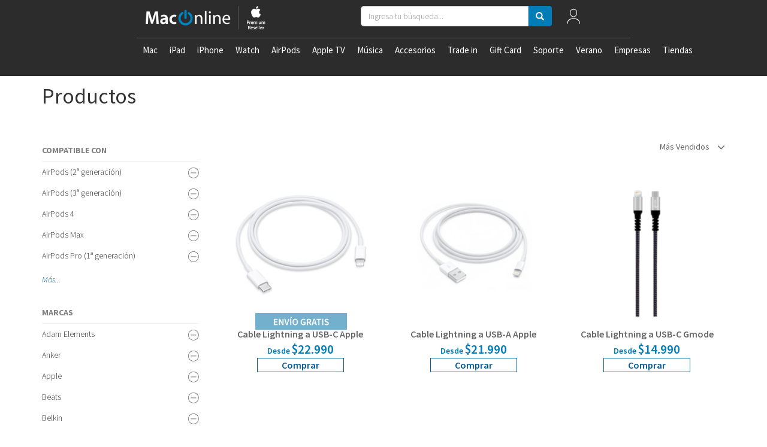

--- FILE ---
content_type: text/html; charset=utf-8
request_url: https://www.maconline.com/products?search%5Bprice_range_any%5D=4990%2C29990&search%5Btags_ids%5D%5B%5D=11&sorting=bestseller_desc
body_size: 39364
content:
<!doctype html>
<!--[if lt IE 7 ]> <html class="ie ie6" lang="es"> <![endif]-->
<!--[if IE 7 ]>    <html class="ie ie7" lang="es"> <![endif]-->
<!--[if IE 8 ]>    <html class="ie ie8" lang="es"> <![endif]-->
<!--[if IE 9 ]>    <html class="ie ie9" lang="es"> <![endif]-->
<!--[if gt IE 9]><!-->
<html lang="es"><!--<![endif]-->
  <head data-hook="inside_head">
    	<title>MacOnline | El Principal Apple Premium Partner en Chile - MacOnline | Somos el Principal Apple Premium Partner en Chile</title>
<meta charset="UTF-8" />
<script type="text/javascript">window.NREUM||(NREUM={});NREUM.info={"beacon":"bam.nr-data.net","errorBeacon":"bam.nr-data.net","licenseKey":"NRJS-5db57f63afc04c72b10","applicationID":"1036939866","transactionName":"dlpYTUVeWAhXSxpLSUdQUxZHQ1sAR1pBSxZcW1JcTw==","queueTime":0,"applicationTime":429,"agent":""}</script>
<script type="text/javascript">(window.NREUM||(NREUM={})).init={privacy:{cookies_enabled:true},ajax:{deny_list:["bam.nr-data.net"]},feature_flags:["soft_nav"],distributed_tracing:{enabled:true}};(window.NREUM||(NREUM={})).loader_config={agentID:"1134061017",accountID:"3403789",trustKey:"3403789",xpid:"VwIHUlFbARABVFJUDgIOXlIH",licenseKey:"NRJS-5db57f63afc04c72b10",applicationID:"1036939866",browserID:"1134061017"};;/*! For license information please see nr-loader-spa-1.308.0.min.js.LICENSE.txt */
(()=>{var e,t,r={384:(e,t,r)=>{"use strict";r.d(t,{NT:()=>a,US:()=>u,Zm:()=>o,bQ:()=>d,dV:()=>c,pV:()=>l});var n=r(6154),i=r(1863),s=r(1910);const a={beacon:"bam.nr-data.net",errorBeacon:"bam.nr-data.net"};function o(){return n.gm.NREUM||(n.gm.NREUM={}),void 0===n.gm.newrelic&&(n.gm.newrelic=n.gm.NREUM),n.gm.NREUM}function c(){let e=o();return e.o||(e.o={ST:n.gm.setTimeout,SI:n.gm.setImmediate||n.gm.setInterval,CT:n.gm.clearTimeout,XHR:n.gm.XMLHttpRequest,REQ:n.gm.Request,EV:n.gm.Event,PR:n.gm.Promise,MO:n.gm.MutationObserver,FETCH:n.gm.fetch,WS:n.gm.WebSocket},(0,s.i)(...Object.values(e.o))),e}function d(e,t){let r=o();r.initializedAgents??={},t.initializedAt={ms:(0,i.t)(),date:new Date},r.initializedAgents[e]=t}function u(e,t){o()[e]=t}function l(){return function(){let e=o();const t=e.info||{};e.info={beacon:a.beacon,errorBeacon:a.errorBeacon,...t}}(),function(){let e=o();const t=e.init||{};e.init={...t}}(),c(),function(){let e=o();const t=e.loader_config||{};e.loader_config={...t}}(),o()}},782:(e,t,r)=>{"use strict";r.d(t,{T:()=>n});const n=r(860).K7.pageViewTiming},860:(e,t,r)=>{"use strict";r.d(t,{$J:()=>u,K7:()=>c,P3:()=>d,XX:()=>i,Yy:()=>o,df:()=>s,qY:()=>n,v4:()=>a});const n="events",i="jserrors",s="browser/blobs",a="rum",o="browser/logs",c={ajax:"ajax",genericEvents:"generic_events",jserrors:i,logging:"logging",metrics:"metrics",pageAction:"page_action",pageViewEvent:"page_view_event",pageViewTiming:"page_view_timing",sessionReplay:"session_replay",sessionTrace:"session_trace",softNav:"soft_navigations",spa:"spa"},d={[c.pageViewEvent]:1,[c.pageViewTiming]:2,[c.metrics]:3,[c.jserrors]:4,[c.spa]:5,[c.ajax]:6,[c.sessionTrace]:7,[c.softNav]:8,[c.sessionReplay]:9,[c.logging]:10,[c.genericEvents]:11},u={[c.pageViewEvent]:a,[c.pageViewTiming]:n,[c.ajax]:n,[c.spa]:n,[c.softNav]:n,[c.metrics]:i,[c.jserrors]:i,[c.sessionTrace]:s,[c.sessionReplay]:s,[c.logging]:o,[c.genericEvents]:"ins"}},944:(e,t,r)=>{"use strict";r.d(t,{R:()=>i});var n=r(3241);function i(e,t){"function"==typeof console.debug&&(console.debug("New Relic Warning: https://github.com/newrelic/newrelic-browser-agent/blob/main/docs/warning-codes.md#".concat(e),t),(0,n.W)({agentIdentifier:null,drained:null,type:"data",name:"warn",feature:"warn",data:{code:e,secondary:t}}))}},993:(e,t,r)=>{"use strict";r.d(t,{A$:()=>s,ET:()=>a,TZ:()=>o,p_:()=>i});var n=r(860);const i={ERROR:"ERROR",WARN:"WARN",INFO:"INFO",DEBUG:"DEBUG",TRACE:"TRACE"},s={OFF:0,ERROR:1,WARN:2,INFO:3,DEBUG:4,TRACE:5},a="log",o=n.K7.logging},1541:(e,t,r)=>{"use strict";r.d(t,{U:()=>i,f:()=>n});const n={MFE:"MFE",BA:"BA"};function i(e,t){if(2!==t?.harvestEndpointVersion)return{};const r=t.agentRef.runtime.appMetadata.agents[0].entityGuid;return e?{"source.id":e.id,"source.name":e.name,"source.type":e.type,"parent.id":e.parent?.id||r,"parent.type":e.parent?.type||n.BA}:{"entity.guid":r,appId:t.agentRef.info.applicationID}}},1687:(e,t,r)=>{"use strict";r.d(t,{Ak:()=>d,Ze:()=>h,x3:()=>u});var n=r(3241),i=r(7836),s=r(3606),a=r(860),o=r(2646);const c={};function d(e,t){const r={staged:!1,priority:a.P3[t]||0};l(e),c[e].get(t)||c[e].set(t,r)}function u(e,t){e&&c[e]&&(c[e].get(t)&&c[e].delete(t),p(e,t,!1),c[e].size&&f(e))}function l(e){if(!e)throw new Error("agentIdentifier required");c[e]||(c[e]=new Map)}function h(e="",t="feature",r=!1){if(l(e),!e||!c[e].get(t)||r)return p(e,t);c[e].get(t).staged=!0,f(e)}function f(e){const t=Array.from(c[e]);t.every(([e,t])=>t.staged)&&(t.sort((e,t)=>e[1].priority-t[1].priority),t.forEach(([t])=>{c[e].delete(t),p(e,t)}))}function p(e,t,r=!0){const a=e?i.ee.get(e):i.ee,c=s.i.handlers;if(!a.aborted&&a.backlog&&c){if((0,n.W)({agentIdentifier:e,type:"lifecycle",name:"drain",feature:t}),r){const e=a.backlog[t],r=c[t];if(r){for(let t=0;e&&t<e.length;++t)g(e[t],r);Object.entries(r).forEach(([e,t])=>{Object.values(t||{}).forEach(t=>{t[0]?.on&&t[0]?.context()instanceof o.y&&t[0].on(e,t[1])})})}}a.isolatedBacklog||delete c[t],a.backlog[t]=null,a.emit("drain-"+t,[])}}function g(e,t){var r=e[1];Object.values(t[r]||{}).forEach(t=>{var r=e[0];if(t[0]===r){var n=t[1],i=e[3],s=e[2];n.apply(i,s)}})}},1738:(e,t,r)=>{"use strict";r.d(t,{U:()=>f,Y:()=>h});var n=r(3241),i=r(9908),s=r(1863),a=r(944),o=r(5701),c=r(3969),d=r(8362),u=r(860),l=r(4261);function h(e,t,r,s){const h=s||r;!h||h[e]&&h[e]!==d.d.prototype[e]||(h[e]=function(){(0,i.p)(c.xV,["API/"+e+"/called"],void 0,u.K7.metrics,r.ee),(0,n.W)({agentIdentifier:r.agentIdentifier,drained:!!o.B?.[r.agentIdentifier],type:"data",name:"api",feature:l.Pl+e,data:{}});try{return t.apply(this,arguments)}catch(e){(0,a.R)(23,e)}})}function f(e,t,r,n,a){const o=e.info;null===r?delete o.jsAttributes[t]:o.jsAttributes[t]=r,(a||null===r)&&(0,i.p)(l.Pl+n,[(0,s.t)(),t,r],void 0,"session",e.ee)}},1741:(e,t,r)=>{"use strict";r.d(t,{W:()=>s});var n=r(944),i=r(4261);class s{#e(e,...t){if(this[e]!==s.prototype[e])return this[e](...t);(0,n.R)(35,e)}addPageAction(e,t){return this.#e(i.hG,e,t)}register(e){return this.#e(i.eY,e)}recordCustomEvent(e,t){return this.#e(i.fF,e,t)}setPageViewName(e,t){return this.#e(i.Fw,e,t)}setCustomAttribute(e,t,r){return this.#e(i.cD,e,t,r)}noticeError(e,t){return this.#e(i.o5,e,t)}setUserId(e,t=!1){return this.#e(i.Dl,e,t)}setApplicationVersion(e){return this.#e(i.nb,e)}setErrorHandler(e){return this.#e(i.bt,e)}addRelease(e,t){return this.#e(i.k6,e,t)}log(e,t){return this.#e(i.$9,e,t)}start(){return this.#e(i.d3)}finished(e){return this.#e(i.BL,e)}recordReplay(){return this.#e(i.CH)}pauseReplay(){return this.#e(i.Tb)}addToTrace(e){return this.#e(i.U2,e)}setCurrentRouteName(e){return this.#e(i.PA,e)}interaction(e){return this.#e(i.dT,e)}wrapLogger(e,t,r){return this.#e(i.Wb,e,t,r)}measure(e,t){return this.#e(i.V1,e,t)}consent(e){return this.#e(i.Pv,e)}}},1863:(e,t,r)=>{"use strict";function n(){return Math.floor(performance.now())}r.d(t,{t:()=>n})},1910:(e,t,r)=>{"use strict";r.d(t,{i:()=>s});var n=r(944);const i=new Map;function s(...e){return e.every(e=>{if(i.has(e))return i.get(e);const t="function"==typeof e?e.toString():"",r=t.includes("[native code]"),s=t.includes("nrWrapper");return r||s||(0,n.R)(64,e?.name||t),i.set(e,r),r})}},2555:(e,t,r)=>{"use strict";r.d(t,{D:()=>o,f:()=>a});var n=r(384),i=r(8122);const s={beacon:n.NT.beacon,errorBeacon:n.NT.errorBeacon,licenseKey:void 0,applicationID:void 0,sa:void 0,queueTime:void 0,applicationTime:void 0,ttGuid:void 0,user:void 0,account:void 0,product:void 0,extra:void 0,jsAttributes:{},userAttributes:void 0,atts:void 0,transactionName:void 0,tNamePlain:void 0};function a(e){try{return!!e.licenseKey&&!!e.errorBeacon&&!!e.applicationID}catch(e){return!1}}const o=e=>(0,i.a)(e,s)},2614:(e,t,r)=>{"use strict";r.d(t,{BB:()=>a,H3:()=>n,g:()=>d,iL:()=>c,tS:()=>o,uh:()=>i,wk:()=>s});const n="NRBA",i="SESSION",s=144e5,a=18e5,o={STARTED:"session-started",PAUSE:"session-pause",RESET:"session-reset",RESUME:"session-resume",UPDATE:"session-update"},c={SAME_TAB:"same-tab",CROSS_TAB:"cross-tab"},d={OFF:0,FULL:1,ERROR:2}},2646:(e,t,r)=>{"use strict";r.d(t,{y:()=>n});class n{constructor(e){this.contextId=e}}},2843:(e,t,r)=>{"use strict";r.d(t,{G:()=>s,u:()=>i});var n=r(3878);function i(e,t=!1,r,i){(0,n.DD)("visibilitychange",function(){if(t)return void("hidden"===document.visibilityState&&e());e(document.visibilityState)},r,i)}function s(e,t,r){(0,n.sp)("pagehide",e,t,r)}},3241:(e,t,r)=>{"use strict";r.d(t,{W:()=>s});var n=r(6154);const i="newrelic";function s(e={}){try{n.gm.dispatchEvent(new CustomEvent(i,{detail:e}))}catch(e){}}},3304:(e,t,r)=>{"use strict";r.d(t,{A:()=>s});var n=r(7836);const i=()=>{const e=new WeakSet;return(t,r)=>{if("object"==typeof r&&null!==r){if(e.has(r))return;e.add(r)}return r}};function s(e){try{return JSON.stringify(e,i())??""}catch(e){try{n.ee.emit("internal-error",[e])}catch(e){}return""}}},3333:(e,t,r)=>{"use strict";r.d(t,{$v:()=>u,TZ:()=>n,Xh:()=>c,Zp:()=>i,kd:()=>d,mq:()=>o,nf:()=>a,qN:()=>s});const n=r(860).K7.genericEvents,i=["auxclick","click","copy","keydown","paste","scrollend"],s=["focus","blur"],a=4,o=1e3,c=2e3,d=["PageAction","UserAction","BrowserPerformance"],u={RESOURCES:"experimental.resources",REGISTER:"register"}},3434:(e,t,r)=>{"use strict";r.d(t,{Jt:()=>s,YM:()=>d});var n=r(7836),i=r(5607);const s="nr@original:".concat(i.W),a=50;var o=Object.prototype.hasOwnProperty,c=!1;function d(e,t){return e||(e=n.ee),r.inPlace=function(e,t,n,i,s){n||(n="");const a="-"===n.charAt(0);for(let o=0;o<t.length;o++){const c=t[o],d=e[c];l(d)||(e[c]=r(d,a?c+n:n,i,c,s))}},r.flag=s,r;function r(t,r,n,c,d){return l(t)?t:(r||(r=""),nrWrapper[s]=t,function(e,t,r){if(Object.defineProperty&&Object.keys)try{return Object.keys(e).forEach(function(r){Object.defineProperty(t,r,{get:function(){return e[r]},set:function(t){return e[r]=t,t}})}),t}catch(e){u([e],r)}for(var n in e)o.call(e,n)&&(t[n]=e[n])}(t,nrWrapper,e),nrWrapper);function nrWrapper(){var s,o,l,h;let f;try{o=this,s=[...arguments],l="function"==typeof n?n(s,o):n||{}}catch(t){u([t,"",[s,o,c],l],e)}i(r+"start",[s,o,c],l,d);const p=performance.now();let g;try{return h=t.apply(o,s),g=performance.now(),h}catch(e){throw g=performance.now(),i(r+"err",[s,o,e],l,d),f=e,f}finally{const e=g-p,t={start:p,end:g,duration:e,isLongTask:e>=a,methodName:c,thrownError:f};t.isLongTask&&i("long-task",[t,o],l,d),i(r+"end",[s,o,h],l,d)}}}function i(r,n,i,s){if(!c||t){var a=c;c=!0;try{e.emit(r,n,i,t,s)}catch(t){u([t,r,n,i],e)}c=a}}}function u(e,t){t||(t=n.ee);try{t.emit("internal-error",e)}catch(e){}}function l(e){return!(e&&"function"==typeof e&&e.apply&&!e[s])}},3606:(e,t,r)=>{"use strict";r.d(t,{i:()=>s});var n=r(9908);s.on=a;var i=s.handlers={};function s(e,t,r,s){a(s||n.d,i,e,t,r)}function a(e,t,r,i,s){s||(s="feature"),e||(e=n.d);var a=t[s]=t[s]||{};(a[r]=a[r]||[]).push([e,i])}},3738:(e,t,r)=>{"use strict";r.d(t,{He:()=>i,Kp:()=>o,Lc:()=>d,Rz:()=>u,TZ:()=>n,bD:()=>s,d3:()=>a,jx:()=>l,sl:()=>h,uP:()=>c});const n=r(860).K7.sessionTrace,i="bstResource",s="resource",a="-start",o="-end",c="fn"+a,d="fn"+o,u="pushState",l=1e3,h=3e4},3785:(e,t,r)=>{"use strict";r.d(t,{R:()=>c,b:()=>d});var n=r(9908),i=r(1863),s=r(860),a=r(3969),o=r(993);function c(e,t,r={},c=o.p_.INFO,d=!0,u,l=(0,i.t)()){(0,n.p)(a.xV,["API/logging/".concat(c.toLowerCase(),"/called")],void 0,s.K7.metrics,e),(0,n.p)(o.ET,[l,t,r,c,d,u],void 0,s.K7.logging,e)}function d(e){return"string"==typeof e&&Object.values(o.p_).some(t=>t===e.toUpperCase().trim())}},3878:(e,t,r)=>{"use strict";function n(e,t){return{capture:e,passive:!1,signal:t}}function i(e,t,r=!1,i){window.addEventListener(e,t,n(r,i))}function s(e,t,r=!1,i){document.addEventListener(e,t,n(r,i))}r.d(t,{DD:()=>s,jT:()=>n,sp:()=>i})},3962:(e,t,r)=>{"use strict";r.d(t,{AM:()=>a,O2:()=>l,OV:()=>s,Qu:()=>h,TZ:()=>c,ih:()=>f,pP:()=>o,t1:()=>u,tC:()=>i,wD:()=>d});var n=r(860);const i=["click","keydown","submit"],s="popstate",a="api",o="initialPageLoad",c=n.K7.softNav,d=5e3,u=500,l={INITIAL_PAGE_LOAD:"",ROUTE_CHANGE:1,UNSPECIFIED:2},h={INTERACTION:1,AJAX:2,CUSTOM_END:3,CUSTOM_TRACER:4},f={IP:"in progress",PF:"pending finish",FIN:"finished",CAN:"cancelled"}},3969:(e,t,r)=>{"use strict";r.d(t,{TZ:()=>n,XG:()=>o,rs:()=>i,xV:()=>a,z_:()=>s});const n=r(860).K7.metrics,i="sm",s="cm",a="storeSupportabilityMetrics",o="storeEventMetrics"},4234:(e,t,r)=>{"use strict";r.d(t,{W:()=>s});var n=r(7836),i=r(1687);class s{constructor(e,t){this.agentIdentifier=e,this.ee=n.ee.get(e),this.featureName=t,this.blocked=!1}deregisterDrain(){(0,i.x3)(this.agentIdentifier,this.featureName)}}},4261:(e,t,r)=>{"use strict";r.d(t,{$9:()=>u,BL:()=>c,CH:()=>p,Dl:()=>R,Fw:()=>w,PA:()=>v,Pl:()=>n,Pv:()=>A,Tb:()=>h,U2:()=>a,V1:()=>E,Wb:()=>T,bt:()=>y,cD:()=>b,d3:()=>x,dT:()=>d,eY:()=>g,fF:()=>f,hG:()=>s,hw:()=>i,k6:()=>o,nb:()=>m,o5:()=>l});const n="api-",i=n+"ixn-",s="addPageAction",a="addToTrace",o="addRelease",c="finished",d="interaction",u="log",l="noticeError",h="pauseReplay",f="recordCustomEvent",p="recordReplay",g="register",m="setApplicationVersion",v="setCurrentRouteName",b="setCustomAttribute",y="setErrorHandler",w="setPageViewName",R="setUserId",x="start",T="wrapLogger",E="measure",A="consent"},5205:(e,t,r)=>{"use strict";r.d(t,{j:()=>S});var n=r(384),i=r(1741);var s=r(2555),a=r(3333);const o=e=>{if(!e||"string"!=typeof e)return!1;try{document.createDocumentFragment().querySelector(e)}catch{return!1}return!0};var c=r(2614),d=r(944),u=r(8122);const l="[data-nr-mask]",h=e=>(0,u.a)(e,(()=>{const e={feature_flags:[],experimental:{allow_registered_children:!1,resources:!1},mask_selector:"*",block_selector:"[data-nr-block]",mask_input_options:{color:!1,date:!1,"datetime-local":!1,email:!1,month:!1,number:!1,range:!1,search:!1,tel:!1,text:!1,time:!1,url:!1,week:!1,textarea:!1,select:!1,password:!0}};return{ajax:{deny_list:void 0,block_internal:!0,enabled:!0,autoStart:!0},api:{get allow_registered_children(){return e.feature_flags.includes(a.$v.REGISTER)||e.experimental.allow_registered_children},set allow_registered_children(t){e.experimental.allow_registered_children=t},duplicate_registered_data:!1},browser_consent_mode:{enabled:!1},distributed_tracing:{enabled:void 0,exclude_newrelic_header:void 0,cors_use_newrelic_header:void 0,cors_use_tracecontext_headers:void 0,allowed_origins:void 0},get feature_flags(){return e.feature_flags},set feature_flags(t){e.feature_flags=t},generic_events:{enabled:!0,autoStart:!0},harvest:{interval:30},jserrors:{enabled:!0,autoStart:!0},logging:{enabled:!0,autoStart:!0},metrics:{enabled:!0,autoStart:!0},obfuscate:void 0,page_action:{enabled:!0},page_view_event:{enabled:!0,autoStart:!0},page_view_timing:{enabled:!0,autoStart:!0},performance:{capture_marks:!1,capture_measures:!1,capture_detail:!0,resources:{get enabled(){return e.feature_flags.includes(a.$v.RESOURCES)||e.experimental.resources},set enabled(t){e.experimental.resources=t},asset_types:[],first_party_domains:[],ignore_newrelic:!0}},privacy:{cookies_enabled:!0},proxy:{assets:void 0,beacon:void 0},session:{expiresMs:c.wk,inactiveMs:c.BB},session_replay:{autoStart:!0,enabled:!1,preload:!1,sampling_rate:10,error_sampling_rate:100,collect_fonts:!1,inline_images:!1,fix_stylesheets:!0,mask_all_inputs:!0,get mask_text_selector(){return e.mask_selector},set mask_text_selector(t){o(t)?e.mask_selector="".concat(t,",").concat(l):""===t||null===t?e.mask_selector=l:(0,d.R)(5,t)},get block_class(){return"nr-block"},get ignore_class(){return"nr-ignore"},get mask_text_class(){return"nr-mask"},get block_selector(){return e.block_selector},set block_selector(t){o(t)?e.block_selector+=",".concat(t):""!==t&&(0,d.R)(6,t)},get mask_input_options(){return e.mask_input_options},set mask_input_options(t){t&&"object"==typeof t?e.mask_input_options={...t,password:!0}:(0,d.R)(7,t)}},session_trace:{enabled:!0,autoStart:!0},soft_navigations:{enabled:!0,autoStart:!0},spa:{enabled:!0,autoStart:!0},ssl:void 0,user_actions:{enabled:!0,elementAttributes:["id","className","tagName","type"]}}})());var f=r(6154),p=r(9324);let g=0;const m={buildEnv:p.F3,distMethod:p.Xs,version:p.xv,originTime:f.WN},v={consented:!1},b={appMetadata:{},get consented(){return this.session?.state?.consent||v.consented},set consented(e){v.consented=e},customTransaction:void 0,denyList:void 0,disabled:!1,harvester:void 0,isolatedBacklog:!1,isRecording:!1,loaderType:void 0,maxBytes:3e4,obfuscator:void 0,onerror:void 0,ptid:void 0,releaseIds:{},session:void 0,timeKeeper:void 0,registeredEntities:[],jsAttributesMetadata:{bytes:0},get harvestCount(){return++g}},y=e=>{const t=(0,u.a)(e,b),r=Object.keys(m).reduce((e,t)=>(e[t]={value:m[t],writable:!1,configurable:!0,enumerable:!0},e),{});return Object.defineProperties(t,r)};var w=r(5701);const R=e=>{const t=e.startsWith("http");e+="/",r.p=t?e:"https://"+e};var x=r(7836),T=r(3241);const E={accountID:void 0,trustKey:void 0,agentID:void 0,licenseKey:void 0,applicationID:void 0,xpid:void 0},A=e=>(0,u.a)(e,E),_=new Set;function S(e,t={},r,a){let{init:o,info:c,loader_config:d,runtime:u={},exposed:l=!0}=t;if(!c){const e=(0,n.pV)();o=e.init,c=e.info,d=e.loader_config}e.init=h(o||{}),e.loader_config=A(d||{}),c.jsAttributes??={},f.bv&&(c.jsAttributes.isWorker=!0),e.info=(0,s.D)(c);const p=e.init,g=[c.beacon,c.errorBeacon];_.has(e.agentIdentifier)||(p.proxy.assets&&(R(p.proxy.assets),g.push(p.proxy.assets)),p.proxy.beacon&&g.push(p.proxy.beacon),e.beacons=[...g],function(e){const t=(0,n.pV)();Object.getOwnPropertyNames(i.W.prototype).forEach(r=>{const n=i.W.prototype[r];if("function"!=typeof n||"constructor"===n)return;let s=t[r];e[r]&&!1!==e.exposed&&"micro-agent"!==e.runtime?.loaderType&&(t[r]=(...t)=>{const n=e[r](...t);return s?s(...t):n})})}(e),(0,n.US)("activatedFeatures",w.B)),u.denyList=[...p.ajax.deny_list||[],...p.ajax.block_internal?g:[]],u.ptid=e.agentIdentifier,u.loaderType=r,e.runtime=y(u),_.has(e.agentIdentifier)||(e.ee=x.ee.get(e.agentIdentifier),e.exposed=l,(0,T.W)({agentIdentifier:e.agentIdentifier,drained:!!w.B?.[e.agentIdentifier],type:"lifecycle",name:"initialize",feature:void 0,data:e.config})),_.add(e.agentIdentifier)}},5270:(e,t,r)=>{"use strict";r.d(t,{Aw:()=>a,SR:()=>s,rF:()=>o});var n=r(384),i=r(7767);function s(e){return!!(0,n.dV)().o.MO&&(0,i.V)(e)&&!0===e?.session_trace.enabled}function a(e){return!0===e?.session_replay.preload&&s(e)}function o(e,t){try{if("string"==typeof t?.type){if("password"===t.type.toLowerCase())return"*".repeat(e?.length||0);if(void 0!==t?.dataset?.nrUnmask||t?.classList?.contains("nr-unmask"))return e}}catch(e){}return"string"==typeof e?e.replace(/[\S]/g,"*"):"*".repeat(e?.length||0)}},5289:(e,t,r)=>{"use strict";r.d(t,{GG:()=>a,Qr:()=>c,sB:()=>o});var n=r(3878),i=r(6389);function s(){return"undefined"==typeof document||"complete"===document.readyState}function a(e,t){if(s())return e();const r=(0,i.J)(e),a=setInterval(()=>{s()&&(clearInterval(a),r())},500);(0,n.sp)("load",r,t)}function o(e){if(s())return e();(0,n.DD)("DOMContentLoaded",e)}function c(e){if(s())return e();(0,n.sp)("popstate",e)}},5607:(e,t,r)=>{"use strict";r.d(t,{W:()=>n});const n=(0,r(9566).bz)()},5701:(e,t,r)=>{"use strict";r.d(t,{B:()=>s,t:()=>a});var n=r(3241);const i=new Set,s={};function a(e,t){const r=t.agentIdentifier;s[r]??={},e&&"object"==typeof e&&(i.has(r)||(t.ee.emit("rumresp",[e]),s[r]=e,i.add(r),(0,n.W)({agentIdentifier:r,loaded:!0,drained:!0,type:"lifecycle",name:"load",feature:void 0,data:e})))}},6154:(e,t,r)=>{"use strict";r.d(t,{OF:()=>d,RI:()=>i,WN:()=>h,bv:()=>s,eN:()=>f,gm:()=>a,lR:()=>l,m:()=>c,mw:()=>o,sb:()=>u});var n=r(1863);const i="undefined"!=typeof window&&!!window.document,s="undefined"!=typeof WorkerGlobalScope&&("undefined"!=typeof self&&self instanceof WorkerGlobalScope&&self.navigator instanceof WorkerNavigator||"undefined"!=typeof globalThis&&globalThis instanceof WorkerGlobalScope&&globalThis.navigator instanceof WorkerNavigator),a=i?window:"undefined"!=typeof WorkerGlobalScope&&("undefined"!=typeof self&&self instanceof WorkerGlobalScope&&self||"undefined"!=typeof globalThis&&globalThis instanceof WorkerGlobalScope&&globalThis),o=Boolean("hidden"===a?.document?.visibilityState),c=""+a?.location,d=/iPad|iPhone|iPod/.test(a.navigator?.userAgent),u=d&&"undefined"==typeof SharedWorker,l=(()=>{const e=a.navigator?.userAgent?.match(/Firefox[/\s](\d+\.\d+)/);return Array.isArray(e)&&e.length>=2?+e[1]:0})(),h=Date.now()-(0,n.t)(),f=()=>"undefined"!=typeof PerformanceNavigationTiming&&a?.performance?.getEntriesByType("navigation")?.[0]?.responseStart},6344:(e,t,r)=>{"use strict";r.d(t,{BB:()=>u,Qb:()=>l,TZ:()=>i,Ug:()=>a,Vh:()=>s,_s:()=>o,bc:()=>d,yP:()=>c});var n=r(2614);const i=r(860).K7.sessionReplay,s="errorDuringReplay",a=.12,o={DomContentLoaded:0,Load:1,FullSnapshot:2,IncrementalSnapshot:3,Meta:4,Custom:5},c={[n.g.ERROR]:15e3,[n.g.FULL]:3e5,[n.g.OFF]:0},d={RESET:{message:"Session was reset",sm:"Reset"},IMPORT:{message:"Recorder failed to import",sm:"Import"},TOO_MANY:{message:"429: Too Many Requests",sm:"Too-Many"},TOO_BIG:{message:"Payload was too large",sm:"Too-Big"},CROSS_TAB:{message:"Session Entity was set to OFF on another tab",sm:"Cross-Tab"},ENTITLEMENTS:{message:"Session Replay is not allowed and will not be started",sm:"Entitlement"}},u=5e3,l={API:"api",RESUME:"resume",SWITCH_TO_FULL:"switchToFull",INITIALIZE:"initialize",PRELOAD:"preload"}},6389:(e,t,r)=>{"use strict";function n(e,t=500,r={}){const n=r?.leading||!1;let i;return(...r)=>{n&&void 0===i&&(e.apply(this,r),i=setTimeout(()=>{i=clearTimeout(i)},t)),n||(clearTimeout(i),i=setTimeout(()=>{e.apply(this,r)},t))}}function i(e){let t=!1;return(...r)=>{t||(t=!0,e.apply(this,r))}}r.d(t,{J:()=>i,s:()=>n})},6630:(e,t,r)=>{"use strict";r.d(t,{T:()=>n});const n=r(860).K7.pageViewEvent},6774:(e,t,r)=>{"use strict";r.d(t,{T:()=>n});const n=r(860).K7.jserrors},7295:(e,t,r)=>{"use strict";r.d(t,{Xv:()=>a,gX:()=>i,iW:()=>s});var n=[];function i(e){if(!e||s(e))return!1;if(0===n.length)return!0;if("*"===n[0].hostname)return!1;for(var t=0;t<n.length;t++){var r=n[t];if(r.hostname.test(e.hostname)&&r.pathname.test(e.pathname))return!1}return!0}function s(e){return void 0===e.hostname}function a(e){if(n=[],e&&e.length)for(var t=0;t<e.length;t++){let r=e[t];if(!r)continue;if("*"===r)return void(n=[{hostname:"*"}]);0===r.indexOf("http://")?r=r.substring(7):0===r.indexOf("https://")&&(r=r.substring(8));const i=r.indexOf("/");let s,a;i>0?(s=r.substring(0,i),a=r.substring(i)):(s=r,a="*");let[c]=s.split(":");n.push({hostname:o(c),pathname:o(a,!0)})}}function o(e,t=!1){const r=e.replace(/[.+?^${}()|[\]\\]/g,e=>"\\"+e).replace(/\*/g,".*?");return new RegExp((t?"^":"")+r+"$")}},7485:(e,t,r)=>{"use strict";r.d(t,{D:()=>i});var n=r(6154);function i(e){if(0===(e||"").indexOf("data:"))return{protocol:"data"};try{const t=new URL(e,location.href),r={port:t.port,hostname:t.hostname,pathname:t.pathname,search:t.search,protocol:t.protocol.slice(0,t.protocol.indexOf(":")),sameOrigin:t.protocol===n.gm?.location?.protocol&&t.host===n.gm?.location?.host};return r.port&&""!==r.port||("http:"===t.protocol&&(r.port="80"),"https:"===t.protocol&&(r.port="443")),r.pathname&&""!==r.pathname?r.pathname.startsWith("/")||(r.pathname="/".concat(r.pathname)):r.pathname="/",r}catch(e){return{}}}},7699:(e,t,r)=>{"use strict";r.d(t,{It:()=>s,KC:()=>o,No:()=>i,qh:()=>a});var n=r(860);const i=16e3,s=1e6,a="SESSION_ERROR",o={[n.K7.logging]:!0,[n.K7.genericEvents]:!1,[n.K7.jserrors]:!1,[n.K7.ajax]:!1}},7767:(e,t,r)=>{"use strict";r.d(t,{V:()=>i});var n=r(6154);const i=e=>n.RI&&!0===e?.privacy.cookies_enabled},7836:(e,t,r)=>{"use strict";r.d(t,{P:()=>o,ee:()=>c});var n=r(384),i=r(8990),s=r(2646),a=r(5607);const o="nr@context:".concat(a.W),c=function e(t,r){var n={},a={},u={},l=!1;try{l=16===r.length&&d.initializedAgents?.[r]?.runtime.isolatedBacklog}catch(e){}var h={on:p,addEventListener:p,removeEventListener:function(e,t){var r=n[e];if(!r)return;for(var i=0;i<r.length;i++)r[i]===t&&r.splice(i,1)},emit:function(e,r,n,i,s){!1!==s&&(s=!0);if(c.aborted&&!i)return;t&&s&&t.emit(e,r,n);var o=f(n);g(e).forEach(e=>{e.apply(o,r)});var d=v()[a[e]];d&&d.push([h,e,r,o]);return o},get:m,listeners:g,context:f,buffer:function(e,t){const r=v();if(t=t||"feature",h.aborted)return;Object.entries(e||{}).forEach(([e,n])=>{a[n]=t,t in r||(r[t]=[])})},abort:function(){h._aborted=!0,Object.keys(h.backlog).forEach(e=>{delete h.backlog[e]})},isBuffering:function(e){return!!v()[a[e]]},debugId:r,backlog:l?{}:t&&"object"==typeof t.backlog?t.backlog:{},isolatedBacklog:l};return Object.defineProperty(h,"aborted",{get:()=>{let e=h._aborted||!1;return e||(t&&(e=t.aborted),e)}}),h;function f(e){return e&&e instanceof s.y?e:e?(0,i.I)(e,o,()=>new s.y(o)):new s.y(o)}function p(e,t){n[e]=g(e).concat(t)}function g(e){return n[e]||[]}function m(t){return u[t]=u[t]||e(h,t)}function v(){return h.backlog}}(void 0,"globalEE"),d=(0,n.Zm)();d.ee||(d.ee=c)},8122:(e,t,r)=>{"use strict";r.d(t,{a:()=>i});var n=r(944);function i(e,t){try{if(!e||"object"!=typeof e)return(0,n.R)(3);if(!t||"object"!=typeof t)return(0,n.R)(4);const r=Object.create(Object.getPrototypeOf(t),Object.getOwnPropertyDescriptors(t)),s=0===Object.keys(r).length?e:r;for(let a in s)if(void 0!==e[a])try{if(null===e[a]){r[a]=null;continue}Array.isArray(e[a])&&Array.isArray(t[a])?r[a]=Array.from(new Set([...e[a],...t[a]])):"object"==typeof e[a]&&"object"==typeof t[a]?r[a]=i(e[a],t[a]):r[a]=e[a]}catch(e){r[a]||(0,n.R)(1,e)}return r}catch(e){(0,n.R)(2,e)}}},8139:(e,t,r)=>{"use strict";r.d(t,{u:()=>h});var n=r(7836),i=r(3434),s=r(8990),a=r(6154);const o={},c=a.gm.XMLHttpRequest,d="addEventListener",u="removeEventListener",l="nr@wrapped:".concat(n.P);function h(e){var t=function(e){return(e||n.ee).get("events")}(e);if(o[t.debugId]++)return t;o[t.debugId]=1;var r=(0,i.YM)(t,!0);function h(e){r.inPlace(e,[d,u],"-",p)}function p(e,t){return e[1]}return"getPrototypeOf"in Object&&(a.RI&&f(document,h),c&&f(c.prototype,h),f(a.gm,h)),t.on(d+"-start",function(e,t){var n=e[1];if(null!==n&&("function"==typeof n||"object"==typeof n)&&"newrelic"!==e[0]){var i=(0,s.I)(n,l,function(){var e={object:function(){if("function"!=typeof n.handleEvent)return;return n.handleEvent.apply(n,arguments)},function:n}[typeof n];return e?r(e,"fn-",null,e.name||"anonymous"):n});this.wrapped=e[1]=i}}),t.on(u+"-start",function(e){e[1]=this.wrapped||e[1]}),t}function f(e,t,...r){let n=e;for(;"object"==typeof n&&!Object.prototype.hasOwnProperty.call(n,d);)n=Object.getPrototypeOf(n);n&&t(n,...r)}},8362:(e,t,r)=>{"use strict";r.d(t,{d:()=>s});var n=r(9566),i=r(1741);class s extends i.W{agentIdentifier=(0,n.LA)(16)}},8374:(e,t,r)=>{r.nc=(()=>{try{return document?.currentScript?.nonce}catch(e){}return""})()},8990:(e,t,r)=>{"use strict";r.d(t,{I:()=>i});var n=Object.prototype.hasOwnProperty;function i(e,t,r){if(n.call(e,t))return e[t];var i=r();if(Object.defineProperty&&Object.keys)try{return Object.defineProperty(e,t,{value:i,writable:!0,enumerable:!1}),i}catch(e){}return e[t]=i,i}},9119:(e,t,r)=>{"use strict";r.d(t,{L:()=>s});var n=/([^?#]*)[^#]*(#[^?]*|$).*/,i=/([^?#]*)().*/;function s(e,t){return e?e.replace(t?n:i,"$1$2"):e}},9300:(e,t,r)=>{"use strict";r.d(t,{T:()=>n});const n=r(860).K7.ajax},9324:(e,t,r)=>{"use strict";r.d(t,{AJ:()=>a,F3:()=>i,Xs:()=>s,Yq:()=>o,xv:()=>n});const n="1.308.0",i="PROD",s="CDN",a="@newrelic/rrweb",o="1.0.1"},9566:(e,t,r)=>{"use strict";r.d(t,{LA:()=>o,ZF:()=>c,bz:()=>a,el:()=>d});var n=r(6154);const i="xxxxxxxx-xxxx-4xxx-yxxx-xxxxxxxxxxxx";function s(e,t){return e?15&e[t]:16*Math.random()|0}function a(){const e=n.gm?.crypto||n.gm?.msCrypto;let t,r=0;return e&&e.getRandomValues&&(t=e.getRandomValues(new Uint8Array(30))),i.split("").map(e=>"x"===e?s(t,r++).toString(16):"y"===e?(3&s()|8).toString(16):e).join("")}function o(e){const t=n.gm?.crypto||n.gm?.msCrypto;let r,i=0;t&&t.getRandomValues&&(r=t.getRandomValues(new Uint8Array(e)));const a=[];for(var o=0;o<e;o++)a.push(s(r,i++).toString(16));return a.join("")}function c(){return o(16)}function d(){return o(32)}},9908:(e,t,r)=>{"use strict";r.d(t,{d:()=>n,p:()=>i});var n=r(7836).ee.get("handle");function i(e,t,r,i,s){s?(s.buffer([e],i),s.emit(e,t,r)):(n.buffer([e],i),n.emit(e,t,r))}}},n={};function i(e){var t=n[e];if(void 0!==t)return t.exports;var s=n[e]={exports:{}};return r[e](s,s.exports,i),s.exports}i.m=r,i.d=(e,t)=>{for(var r in t)i.o(t,r)&&!i.o(e,r)&&Object.defineProperty(e,r,{enumerable:!0,get:t[r]})},i.f={},i.e=e=>Promise.all(Object.keys(i.f).reduce((t,r)=>(i.f[r](e,t),t),[])),i.u=e=>({212:"nr-spa-compressor",249:"nr-spa-recorder",478:"nr-spa"}[e]+"-1.308.0.min.js"),i.o=(e,t)=>Object.prototype.hasOwnProperty.call(e,t),e={},t="NRBA-1.308.0.PROD:",i.l=(r,n,s,a)=>{if(e[r])e[r].push(n);else{var o,c;if(void 0!==s)for(var d=document.getElementsByTagName("script"),u=0;u<d.length;u++){var l=d[u];if(l.getAttribute("src")==r||l.getAttribute("data-webpack")==t+s){o=l;break}}if(!o){c=!0;var h={478:"sha512-RSfSVnmHk59T/uIPbdSE0LPeqcEdF4/+XhfJdBuccH5rYMOEZDhFdtnh6X6nJk7hGpzHd9Ujhsy7lZEz/ORYCQ==",249:"sha512-ehJXhmntm85NSqW4MkhfQqmeKFulra3klDyY0OPDUE+sQ3GokHlPh1pmAzuNy//3j4ac6lzIbmXLvGQBMYmrkg==",212:"sha512-B9h4CR46ndKRgMBcK+j67uSR2RCnJfGefU+A7FrgR/k42ovXy5x/MAVFiSvFxuVeEk/pNLgvYGMp1cBSK/G6Fg=="};(o=document.createElement("script")).charset="utf-8",i.nc&&o.setAttribute("nonce",i.nc),o.setAttribute("data-webpack",t+s),o.src=r,0!==o.src.indexOf(window.location.origin+"/")&&(o.crossOrigin="anonymous"),h[a]&&(o.integrity=h[a])}e[r]=[n];var f=(t,n)=>{o.onerror=o.onload=null,clearTimeout(p);var i=e[r];if(delete e[r],o.parentNode&&o.parentNode.removeChild(o),i&&i.forEach(e=>e(n)),t)return t(n)},p=setTimeout(f.bind(null,void 0,{type:"timeout",target:o}),12e4);o.onerror=f.bind(null,o.onerror),o.onload=f.bind(null,o.onload),c&&document.head.appendChild(o)}},i.r=e=>{"undefined"!=typeof Symbol&&Symbol.toStringTag&&Object.defineProperty(e,Symbol.toStringTag,{value:"Module"}),Object.defineProperty(e,"__esModule",{value:!0})},i.p="https://js-agent.newrelic.com/",(()=>{var e={38:0,788:0};i.f.j=(t,r)=>{var n=i.o(e,t)?e[t]:void 0;if(0!==n)if(n)r.push(n[2]);else{var s=new Promise((r,i)=>n=e[t]=[r,i]);r.push(n[2]=s);var a=i.p+i.u(t),o=new Error;i.l(a,r=>{if(i.o(e,t)&&(0!==(n=e[t])&&(e[t]=void 0),n)){var s=r&&("load"===r.type?"missing":r.type),a=r&&r.target&&r.target.src;o.message="Loading chunk "+t+" failed: ("+s+": "+a+")",o.name="ChunkLoadError",o.type=s,o.request=a,n[1](o)}},"chunk-"+t,t)}};var t=(t,r)=>{var n,s,[a,o,c]=r,d=0;if(a.some(t=>0!==e[t])){for(n in o)i.o(o,n)&&(i.m[n]=o[n]);if(c)c(i)}for(t&&t(r);d<a.length;d++)s=a[d],i.o(e,s)&&e[s]&&e[s][0](),e[s]=0},r=self["webpackChunk:NRBA-1.308.0.PROD"]=self["webpackChunk:NRBA-1.308.0.PROD"]||[];r.forEach(t.bind(null,0)),r.push=t.bind(null,r.push.bind(r))})(),(()=>{"use strict";i(8374);var e=i(8362),t=i(860);const r=Object.values(t.K7);var n=i(5205);var s=i(9908),a=i(1863),o=i(4261),c=i(1738);var d=i(1687),u=i(4234),l=i(5289),h=i(6154),f=i(944),p=i(5270),g=i(7767),m=i(6389),v=i(7699);class b extends u.W{constructor(e,t){super(e.agentIdentifier,t),this.agentRef=e,this.abortHandler=void 0,this.featAggregate=void 0,this.loadedSuccessfully=void 0,this.onAggregateImported=new Promise(e=>{this.loadedSuccessfully=e}),this.deferred=Promise.resolve(),!1===e.init[this.featureName].autoStart?this.deferred=new Promise((t,r)=>{this.ee.on("manual-start-all",(0,m.J)(()=>{(0,d.Ak)(e.agentIdentifier,this.featureName),t()}))}):(0,d.Ak)(e.agentIdentifier,t)}importAggregator(e,t,r={}){if(this.featAggregate)return;const n=async()=>{let n;await this.deferred;try{if((0,g.V)(e.init)){const{setupAgentSession:t}=await i.e(478).then(i.bind(i,8766));n=t(e)}}catch(e){(0,f.R)(20,e),this.ee.emit("internal-error",[e]),(0,s.p)(v.qh,[e],void 0,this.featureName,this.ee)}try{if(!this.#t(this.featureName,n,e.init))return(0,d.Ze)(this.agentIdentifier,this.featureName),void this.loadedSuccessfully(!1);const{Aggregate:i}=await t();this.featAggregate=new i(e,r),e.runtime.harvester.initializedAggregates.push(this.featAggregate),this.loadedSuccessfully(!0)}catch(e){(0,f.R)(34,e),this.abortHandler?.(),(0,d.Ze)(this.agentIdentifier,this.featureName,!0),this.loadedSuccessfully(!1),this.ee&&this.ee.abort()}};h.RI?(0,l.GG)(()=>n(),!0):n()}#t(e,r,n){if(this.blocked)return!1;switch(e){case t.K7.sessionReplay:return(0,p.SR)(n)&&!!r;case t.K7.sessionTrace:return!!r;default:return!0}}}var y=i(6630),w=i(2614),R=i(3241);class x extends b{static featureName=y.T;constructor(e){var t;super(e,y.T),this.setupInspectionEvents(e.agentIdentifier),t=e,(0,c.Y)(o.Fw,function(e,r){"string"==typeof e&&("/"!==e.charAt(0)&&(e="/"+e),t.runtime.customTransaction=(r||"http://custom.transaction")+e,(0,s.p)(o.Pl+o.Fw,[(0,a.t)()],void 0,void 0,t.ee))},t),this.importAggregator(e,()=>i.e(478).then(i.bind(i,2467)))}setupInspectionEvents(e){const t=(t,r)=>{t&&(0,R.W)({agentIdentifier:e,timeStamp:t.timeStamp,loaded:"complete"===t.target.readyState,type:"window",name:r,data:t.target.location+""})};(0,l.sB)(e=>{t(e,"DOMContentLoaded")}),(0,l.GG)(e=>{t(e,"load")}),(0,l.Qr)(e=>{t(e,"navigate")}),this.ee.on(w.tS.UPDATE,(t,r)=>{(0,R.W)({agentIdentifier:e,type:"lifecycle",name:"session",data:r})})}}var T=i(384);class E extends e.d{constructor(e){var t;(super(),h.gm)?(this.features={},(0,T.bQ)(this.agentIdentifier,this),this.desiredFeatures=new Set(e.features||[]),this.desiredFeatures.add(x),(0,n.j)(this,e,e.loaderType||"agent"),t=this,(0,c.Y)(o.cD,function(e,r,n=!1){if("string"==typeof e){if(["string","number","boolean"].includes(typeof r)||null===r)return(0,c.U)(t,e,r,o.cD,n);(0,f.R)(40,typeof r)}else(0,f.R)(39,typeof e)},t),function(e){(0,c.Y)(o.Dl,function(t,r=!1){if("string"!=typeof t&&null!==t)return void(0,f.R)(41,typeof t);const n=e.info.jsAttributes["enduser.id"];r&&null!=n&&n!==t?(0,s.p)(o.Pl+"setUserIdAndResetSession",[t],void 0,"session",e.ee):(0,c.U)(e,"enduser.id",t,o.Dl,!0)},e)}(this),function(e){(0,c.Y)(o.nb,function(t){if("string"==typeof t||null===t)return(0,c.U)(e,"application.version",t,o.nb,!1);(0,f.R)(42,typeof t)},e)}(this),function(e){(0,c.Y)(o.d3,function(){e.ee.emit("manual-start-all")},e)}(this),function(e){(0,c.Y)(o.Pv,function(t=!0){if("boolean"==typeof t){if((0,s.p)(o.Pl+o.Pv,[t],void 0,"session",e.ee),e.runtime.consented=t,t){const t=e.features.page_view_event;t.onAggregateImported.then(e=>{const r=t.featAggregate;e&&!r.sentRum&&r.sendRum()})}}else(0,f.R)(65,typeof t)},e)}(this),this.run()):(0,f.R)(21)}get config(){return{info:this.info,init:this.init,loader_config:this.loader_config,runtime:this.runtime}}get api(){return this}run(){try{const e=function(e){const t={};return r.forEach(r=>{t[r]=!!e[r]?.enabled}),t}(this.init),n=[...this.desiredFeatures];n.sort((e,r)=>t.P3[e.featureName]-t.P3[r.featureName]),n.forEach(r=>{if(!e[r.featureName]&&r.featureName!==t.K7.pageViewEvent)return;if(r.featureName===t.K7.spa)return void(0,f.R)(67);const n=function(e){switch(e){case t.K7.ajax:return[t.K7.jserrors];case t.K7.sessionTrace:return[t.K7.ajax,t.K7.pageViewEvent];case t.K7.sessionReplay:return[t.K7.sessionTrace];case t.K7.pageViewTiming:return[t.K7.pageViewEvent];default:return[]}}(r.featureName).filter(e=>!(e in this.features));n.length>0&&(0,f.R)(36,{targetFeature:r.featureName,missingDependencies:n}),this.features[r.featureName]=new r(this)})}catch(e){(0,f.R)(22,e);for(const e in this.features)this.features[e].abortHandler?.();const t=(0,T.Zm)();delete t.initializedAgents[this.agentIdentifier]?.features,delete this.sharedAggregator;return t.ee.get(this.agentIdentifier).abort(),!1}}}var A=i(2843),_=i(782);class S extends b{static featureName=_.T;constructor(e){super(e,_.T),h.RI&&((0,A.u)(()=>(0,s.p)("docHidden",[(0,a.t)()],void 0,_.T,this.ee),!0),(0,A.G)(()=>(0,s.p)("winPagehide",[(0,a.t)()],void 0,_.T,this.ee)),this.importAggregator(e,()=>i.e(478).then(i.bind(i,9917))))}}var O=i(3969);class I extends b{static featureName=O.TZ;constructor(e){super(e,O.TZ),h.RI&&document.addEventListener("securitypolicyviolation",e=>{(0,s.p)(O.xV,["Generic/CSPViolation/Detected"],void 0,this.featureName,this.ee)}),this.importAggregator(e,()=>i.e(478).then(i.bind(i,6555)))}}var N=i(6774),P=i(3878),k=i(3304);class D{constructor(e,t,r,n,i){this.name="UncaughtError",this.message="string"==typeof e?e:(0,k.A)(e),this.sourceURL=t,this.line=r,this.column=n,this.__newrelic=i}}function C(e){return M(e)?e:new D(void 0!==e?.message?e.message:e,e?.filename||e?.sourceURL,e?.lineno||e?.line,e?.colno||e?.col,e?.__newrelic,e?.cause)}function j(e){const t="Unhandled Promise Rejection: ";if(!e?.reason)return;if(M(e.reason)){try{e.reason.message.startsWith(t)||(e.reason.message=t+e.reason.message)}catch(e){}return C(e.reason)}const r=C(e.reason);return(r.message||"").startsWith(t)||(r.message=t+r.message),r}function L(e){if(e.error instanceof SyntaxError&&!/:\d+$/.test(e.error.stack?.trim())){const t=new D(e.message,e.filename,e.lineno,e.colno,e.error.__newrelic,e.cause);return t.name=SyntaxError.name,t}return M(e.error)?e.error:C(e)}function M(e){return e instanceof Error&&!!e.stack}function H(e,r,n,i,o=(0,a.t)()){"string"==typeof e&&(e=new Error(e)),(0,s.p)("err",[e,o,!1,r,n.runtime.isRecording,void 0,i],void 0,t.K7.jserrors,n.ee),(0,s.p)("uaErr",[],void 0,t.K7.genericEvents,n.ee)}var B=i(1541),K=i(993),W=i(3785);function U(e,{customAttributes:t={},level:r=K.p_.INFO}={},n,i,s=(0,a.t)()){(0,W.R)(n.ee,e,t,r,!1,i,s)}function F(e,r,n,i,c=(0,a.t)()){(0,s.p)(o.Pl+o.hG,[c,e,r,i],void 0,t.K7.genericEvents,n.ee)}function V(e,r,n,i,c=(0,a.t)()){const{start:d,end:u,customAttributes:l}=r||{},h={customAttributes:l||{}};if("object"!=typeof h.customAttributes||"string"!=typeof e||0===e.length)return void(0,f.R)(57);const p=(e,t)=>null==e?t:"number"==typeof e?e:e instanceof PerformanceMark?e.startTime:Number.NaN;if(h.start=p(d,0),h.end=p(u,c),Number.isNaN(h.start)||Number.isNaN(h.end))(0,f.R)(57);else{if(h.duration=h.end-h.start,!(h.duration<0))return(0,s.p)(o.Pl+o.V1,[h,e,i],void 0,t.K7.genericEvents,n.ee),h;(0,f.R)(58)}}function G(e,r={},n,i,c=(0,a.t)()){(0,s.p)(o.Pl+o.fF,[c,e,r,i],void 0,t.K7.genericEvents,n.ee)}function z(e){(0,c.Y)(o.eY,function(t){return Y(e,t)},e)}function Y(e,r,n){(0,f.R)(54,"newrelic.register"),r||={},r.type=B.f.MFE,r.licenseKey||=e.info.licenseKey,r.blocked=!1,r.parent=n||{},Array.isArray(r.tags)||(r.tags=[]);const i={};r.tags.forEach(e=>{"name"!==e&&"id"!==e&&(i["source.".concat(e)]=!0)}),r.isolated??=!0;let o=()=>{};const c=e.runtime.registeredEntities;if(!r.isolated){const e=c.find(({metadata:{target:{id:e}}})=>e===r.id&&!r.isolated);if(e)return e}const d=e=>{r.blocked=!0,o=e};function u(e){return"string"==typeof e&&!!e.trim()&&e.trim().length<501||"number"==typeof e}e.init.api.allow_registered_children||d((0,m.J)(()=>(0,f.R)(55))),u(r.id)&&u(r.name)||d((0,m.J)(()=>(0,f.R)(48,r)));const l={addPageAction:(t,n={})=>g(F,[t,{...i,...n},e],r),deregister:()=>{d((0,m.J)(()=>(0,f.R)(68)))},log:(t,n={})=>g(U,[t,{...n,customAttributes:{...i,...n.customAttributes||{}}},e],r),measure:(t,n={})=>g(V,[t,{...n,customAttributes:{...i,...n.customAttributes||{}}},e],r),noticeError:(t,n={})=>g(H,[t,{...i,...n},e],r),register:(t={})=>g(Y,[e,t],l.metadata.target),recordCustomEvent:(t,n={})=>g(G,[t,{...i,...n},e],r),setApplicationVersion:e=>p("application.version",e),setCustomAttribute:(e,t)=>p(e,t),setUserId:e=>p("enduser.id",e),metadata:{customAttributes:i,target:r}},h=()=>(r.blocked&&o(),r.blocked);h()||c.push(l);const p=(e,t)=>{h()||(i[e]=t)},g=(r,n,i)=>{if(h())return;const o=(0,a.t)();(0,s.p)(O.xV,["API/register/".concat(r.name,"/called")],void 0,t.K7.metrics,e.ee);try{if(e.init.api.duplicate_registered_data&&"register"!==r.name){let e=n;if(n[1]instanceof Object){const t={"child.id":i.id,"child.type":i.type};e="customAttributes"in n[1]?[n[0],{...n[1],customAttributes:{...n[1].customAttributes,...t}},...n.slice(2)]:[n[0],{...n[1],...t},...n.slice(2)]}r(...e,void 0,o)}return r(...n,i,o)}catch(e){(0,f.R)(50,e)}};return l}class Z extends b{static featureName=N.T;constructor(e){var t;super(e,N.T),t=e,(0,c.Y)(o.o5,(e,r)=>H(e,r,t),t),function(e){(0,c.Y)(o.bt,function(t){e.runtime.onerror=t},e)}(e),function(e){let t=0;(0,c.Y)(o.k6,function(e,r){++t>10||(this.runtime.releaseIds[e.slice(-200)]=(""+r).slice(-200))},e)}(e),z(e);try{this.removeOnAbort=new AbortController}catch(e){}this.ee.on("internal-error",(t,r)=>{this.abortHandler&&(0,s.p)("ierr",[C(t),(0,a.t)(),!0,{},e.runtime.isRecording,r],void 0,this.featureName,this.ee)}),h.gm.addEventListener("unhandledrejection",t=>{this.abortHandler&&(0,s.p)("err",[j(t),(0,a.t)(),!1,{unhandledPromiseRejection:1},e.runtime.isRecording],void 0,this.featureName,this.ee)},(0,P.jT)(!1,this.removeOnAbort?.signal)),h.gm.addEventListener("error",t=>{this.abortHandler&&(0,s.p)("err",[L(t),(0,a.t)(),!1,{},e.runtime.isRecording],void 0,this.featureName,this.ee)},(0,P.jT)(!1,this.removeOnAbort?.signal)),this.abortHandler=this.#r,this.importAggregator(e,()=>i.e(478).then(i.bind(i,2176)))}#r(){this.removeOnAbort?.abort(),this.abortHandler=void 0}}var q=i(8990);let X=1;function J(e){const t=typeof e;return!e||"object"!==t&&"function"!==t?-1:e===h.gm?0:(0,q.I)(e,"nr@id",function(){return X++})}function Q(e){if("string"==typeof e&&e.length)return e.length;if("object"==typeof e){if("undefined"!=typeof ArrayBuffer&&e instanceof ArrayBuffer&&e.byteLength)return e.byteLength;if("undefined"!=typeof Blob&&e instanceof Blob&&e.size)return e.size;if(!("undefined"!=typeof FormData&&e instanceof FormData))try{return(0,k.A)(e).length}catch(e){return}}}var ee=i(8139),te=i(7836),re=i(3434);const ne={},ie=["open","send"];function se(e){var t=e||te.ee;const r=function(e){return(e||te.ee).get("xhr")}(t);if(void 0===h.gm.XMLHttpRequest)return r;if(ne[r.debugId]++)return r;ne[r.debugId]=1,(0,ee.u)(t);var n=(0,re.YM)(r),i=h.gm.XMLHttpRequest,s=h.gm.MutationObserver,a=h.gm.Promise,o=h.gm.setInterval,c="readystatechange",d=["onload","onerror","onabort","onloadstart","onloadend","onprogress","ontimeout"],u=[],l=h.gm.XMLHttpRequest=function(e){const t=new i(e),s=r.context(t);try{r.emit("new-xhr",[t],s),t.addEventListener(c,(a=s,function(){var e=this;e.readyState>3&&!a.resolved&&(a.resolved=!0,r.emit("xhr-resolved",[],e)),n.inPlace(e,d,"fn-",y)}),(0,P.jT)(!1))}catch(e){(0,f.R)(15,e);try{r.emit("internal-error",[e])}catch(e){}}var a;return t};function p(e,t){n.inPlace(t,["onreadystatechange"],"fn-",y)}if(function(e,t){for(var r in e)t[r]=e[r]}(i,l),l.prototype=i.prototype,n.inPlace(l.prototype,ie,"-xhr-",y),r.on("send-xhr-start",function(e,t){p(e,t),function(e){u.push(e),s&&(g?g.then(b):o?o(b):(m=-m,v.data=m))}(t)}),r.on("open-xhr-start",p),s){var g=a&&a.resolve();if(!o&&!a){var m=1,v=document.createTextNode(m);new s(b).observe(v,{characterData:!0})}}else t.on("fn-end",function(e){e[0]&&e[0].type===c||b()});function b(){for(var e=0;e<u.length;e++)p(0,u[e]);u.length&&(u=[])}function y(e,t){return t}return r}var ae="fetch-",oe=ae+"body-",ce=["arrayBuffer","blob","json","text","formData"],de=h.gm.Request,ue=h.gm.Response,le="prototype";const he={};function fe(e){const t=function(e){return(e||te.ee).get("fetch")}(e);if(!(de&&ue&&h.gm.fetch))return t;if(he[t.debugId]++)return t;function r(e,r,n){var i=e[r];"function"==typeof i&&(e[r]=function(){var e,r=[...arguments],s={};t.emit(n+"before-start",[r],s),s[te.P]&&s[te.P].dt&&(e=s[te.P].dt);var a=i.apply(this,r);return t.emit(n+"start",[r,e],a),a.then(function(e){return t.emit(n+"end",[null,e],a),e},function(e){throw t.emit(n+"end",[e],a),e})})}return he[t.debugId]=1,ce.forEach(e=>{r(de[le],e,oe),r(ue[le],e,oe)}),r(h.gm,"fetch",ae),t.on(ae+"end",function(e,r){var n=this;if(r){var i=r.headers.get("content-length");null!==i&&(n.rxSize=i),t.emit(ae+"done",[null,r],n)}else t.emit(ae+"done",[e],n)}),t}var pe=i(7485),ge=i(9566);class me{constructor(e){this.agentRef=e}generateTracePayload(e){const t=this.agentRef.loader_config;if(!this.shouldGenerateTrace(e)||!t)return null;var r=(t.accountID||"").toString()||null,n=(t.agentID||"").toString()||null,i=(t.trustKey||"").toString()||null;if(!r||!n)return null;var s=(0,ge.ZF)(),a=(0,ge.el)(),o=Date.now(),c={spanId:s,traceId:a,timestamp:o};return(e.sameOrigin||this.isAllowedOrigin(e)&&this.useTraceContextHeadersForCors())&&(c.traceContextParentHeader=this.generateTraceContextParentHeader(s,a),c.traceContextStateHeader=this.generateTraceContextStateHeader(s,o,r,n,i)),(e.sameOrigin&&!this.excludeNewrelicHeader()||!e.sameOrigin&&this.isAllowedOrigin(e)&&this.useNewrelicHeaderForCors())&&(c.newrelicHeader=this.generateTraceHeader(s,a,o,r,n,i)),c}generateTraceContextParentHeader(e,t){return"00-"+t+"-"+e+"-01"}generateTraceContextStateHeader(e,t,r,n,i){return i+"@nr=0-1-"+r+"-"+n+"-"+e+"----"+t}generateTraceHeader(e,t,r,n,i,s){if(!("function"==typeof h.gm?.btoa))return null;var a={v:[0,1],d:{ty:"Browser",ac:n,ap:i,id:e,tr:t,ti:r}};return s&&n!==s&&(a.d.tk=s),btoa((0,k.A)(a))}shouldGenerateTrace(e){return this.agentRef.init?.distributed_tracing?.enabled&&this.isAllowedOrigin(e)}isAllowedOrigin(e){var t=!1;const r=this.agentRef.init?.distributed_tracing;if(e.sameOrigin)t=!0;else if(r?.allowed_origins instanceof Array)for(var n=0;n<r.allowed_origins.length;n++){var i=(0,pe.D)(r.allowed_origins[n]);if(e.hostname===i.hostname&&e.protocol===i.protocol&&e.port===i.port){t=!0;break}}return t}excludeNewrelicHeader(){var e=this.agentRef.init?.distributed_tracing;return!!e&&!!e.exclude_newrelic_header}useNewrelicHeaderForCors(){var e=this.agentRef.init?.distributed_tracing;return!!e&&!1!==e.cors_use_newrelic_header}useTraceContextHeadersForCors(){var e=this.agentRef.init?.distributed_tracing;return!!e&&!!e.cors_use_tracecontext_headers}}var ve=i(9300),be=i(7295);function ye(e){return"string"==typeof e?e:e instanceof(0,T.dV)().o.REQ?e.url:h.gm?.URL&&e instanceof URL?e.href:void 0}var we=["load","error","abort","timeout"],Re=we.length,xe=(0,T.dV)().o.REQ,Te=(0,T.dV)().o.XHR;const Ee="X-NewRelic-App-Data";class Ae extends b{static featureName=ve.T;constructor(e){super(e,ve.T),this.dt=new me(e),this.handler=(e,t,r,n)=>(0,s.p)(e,t,r,n,this.ee);try{const e={xmlhttprequest:"xhr",fetch:"fetch",beacon:"beacon"};h.gm?.performance?.getEntriesByType("resource").forEach(r=>{if(r.initiatorType in e&&0!==r.responseStatus){const n={status:r.responseStatus},i={rxSize:r.transferSize,duration:Math.floor(r.duration),cbTime:0};_e(n,r.name),this.handler("xhr",[n,i,r.startTime,r.responseEnd,e[r.initiatorType]],void 0,t.K7.ajax)}})}catch(e){}fe(this.ee),se(this.ee),function(e,r,n,i){function o(e){var t=this;t.totalCbs=0,t.called=0,t.cbTime=0,t.end=T,t.ended=!1,t.xhrGuids={},t.lastSize=null,t.loadCaptureCalled=!1,t.params=this.params||{},t.metrics=this.metrics||{},t.latestLongtaskEnd=0,e.addEventListener("load",function(r){E(t,e)},(0,P.jT)(!1)),h.lR||e.addEventListener("progress",function(e){t.lastSize=e.loaded},(0,P.jT)(!1))}function c(e){this.params={method:e[0]},_e(this,e[1]),this.metrics={}}function d(t,r){e.loader_config.xpid&&this.sameOrigin&&r.setRequestHeader("X-NewRelic-ID",e.loader_config.xpid);var n=i.generateTracePayload(this.parsedOrigin);if(n){var s=!1;n.newrelicHeader&&(r.setRequestHeader("newrelic",n.newrelicHeader),s=!0),n.traceContextParentHeader&&(r.setRequestHeader("traceparent",n.traceContextParentHeader),n.traceContextStateHeader&&r.setRequestHeader("tracestate",n.traceContextStateHeader),s=!0),s&&(this.dt=n)}}function u(e,t){var n=this.metrics,i=e[0],s=this;if(n&&i){var o=Q(i);o&&(n.txSize=o)}this.startTime=(0,a.t)(),this.body=i,this.listener=function(e){try{"abort"!==e.type||s.loadCaptureCalled||(s.params.aborted=!0),("load"!==e.type||s.called===s.totalCbs&&(s.onloadCalled||"function"!=typeof t.onload)&&"function"==typeof s.end)&&s.end(t)}catch(e){try{r.emit("internal-error",[e])}catch(e){}}};for(var c=0;c<Re;c++)t.addEventListener(we[c],this.listener,(0,P.jT)(!1))}function l(e,t,r){this.cbTime+=e,t?this.onloadCalled=!0:this.called+=1,this.called!==this.totalCbs||!this.onloadCalled&&"function"==typeof r.onload||"function"!=typeof this.end||this.end(r)}function f(e,t){var r=""+J(e)+!!t;this.xhrGuids&&!this.xhrGuids[r]&&(this.xhrGuids[r]=!0,this.totalCbs+=1)}function p(e,t){var r=""+J(e)+!!t;this.xhrGuids&&this.xhrGuids[r]&&(delete this.xhrGuids[r],this.totalCbs-=1)}function g(){this.endTime=(0,a.t)()}function m(e,t){t instanceof Te&&"load"===e[0]&&r.emit("xhr-load-added",[e[1],e[2]],t)}function v(e,t){t instanceof Te&&"load"===e[0]&&r.emit("xhr-load-removed",[e[1],e[2]],t)}function b(e,t,r){t instanceof Te&&("onload"===r&&(this.onload=!0),("load"===(e[0]&&e[0].type)||this.onload)&&(this.xhrCbStart=(0,a.t)()))}function y(e,t){this.xhrCbStart&&r.emit("xhr-cb-time",[(0,a.t)()-this.xhrCbStart,this.onload,t],t)}function w(e){var t,r=e[1]||{};if("string"==typeof e[0]?0===(t=e[0]).length&&h.RI&&(t=""+h.gm.location.href):e[0]&&e[0].url?t=e[0].url:h.gm?.URL&&e[0]&&e[0]instanceof URL?t=e[0].href:"function"==typeof e[0].toString&&(t=e[0].toString()),"string"==typeof t&&0!==t.length){t&&(this.parsedOrigin=(0,pe.D)(t),this.sameOrigin=this.parsedOrigin.sameOrigin);var n=i.generateTracePayload(this.parsedOrigin);if(n&&(n.newrelicHeader||n.traceContextParentHeader))if(e[0]&&e[0].headers)o(e[0].headers,n)&&(this.dt=n);else{var s={};for(var a in r)s[a]=r[a];s.headers=new Headers(r.headers||{}),o(s.headers,n)&&(this.dt=n),e.length>1?e[1]=s:e.push(s)}}function o(e,t){var r=!1;return t.newrelicHeader&&(e.set("newrelic",t.newrelicHeader),r=!0),t.traceContextParentHeader&&(e.set("traceparent",t.traceContextParentHeader),t.traceContextStateHeader&&e.set("tracestate",t.traceContextStateHeader),r=!0),r}}function R(e,t){this.params={},this.metrics={},this.startTime=(0,a.t)(),this.dt=t,e.length>=1&&(this.target=e[0]),e.length>=2&&(this.opts=e[1]);var r=this.opts||{},n=this.target;_e(this,ye(n));var i=(""+(n&&n instanceof xe&&n.method||r.method||"GET")).toUpperCase();this.params.method=i,this.body=r.body,this.txSize=Q(r.body)||0}function x(e,r){if(this.endTime=(0,a.t)(),this.params||(this.params={}),(0,be.iW)(this.params))return;let i;this.params.status=r?r.status:0,"string"==typeof this.rxSize&&this.rxSize.length>0&&(i=+this.rxSize);const s={txSize:this.txSize,rxSize:i,duration:(0,a.t)()-this.startTime};n("xhr",[this.params,s,this.startTime,this.endTime,"fetch"],this,t.K7.ajax)}function T(e){const r=this.params,i=this.metrics;if(!this.ended){this.ended=!0;for(let t=0;t<Re;t++)e.removeEventListener(we[t],this.listener,!1);r.aborted||(0,be.iW)(r)||(i.duration=(0,a.t)()-this.startTime,this.loadCaptureCalled||4!==e.readyState?null==r.status&&(r.status=0):E(this,e),i.cbTime=this.cbTime,n("xhr",[r,i,this.startTime,this.endTime,"xhr"],this,t.K7.ajax))}}function E(e,n){e.params.status=n.status;var i=function(e,t){var r=e.responseType;return"json"===r&&null!==t?t:"arraybuffer"===r||"blob"===r||"json"===r?Q(e.response):"text"===r||""===r||void 0===r?Q(e.responseText):void 0}(n,e.lastSize);if(i&&(e.metrics.rxSize=i),e.sameOrigin&&n.getAllResponseHeaders().indexOf(Ee)>=0){var a=n.getResponseHeader(Ee);a&&((0,s.p)(O.rs,["Ajax/CrossApplicationTracing/Header/Seen"],void 0,t.K7.metrics,r),e.params.cat=a.split(", ").pop())}e.loadCaptureCalled=!0}r.on("new-xhr",o),r.on("open-xhr-start",c),r.on("open-xhr-end",d),r.on("send-xhr-start",u),r.on("xhr-cb-time",l),r.on("xhr-load-added",f),r.on("xhr-load-removed",p),r.on("xhr-resolved",g),r.on("addEventListener-end",m),r.on("removeEventListener-end",v),r.on("fn-end",y),r.on("fetch-before-start",w),r.on("fetch-start",R),r.on("fn-start",b),r.on("fetch-done",x)}(e,this.ee,this.handler,this.dt),this.importAggregator(e,()=>i.e(478).then(i.bind(i,3845)))}}function _e(e,t){var r=(0,pe.D)(t),n=e.params||e;n.hostname=r.hostname,n.port=r.port,n.protocol=r.protocol,n.host=r.hostname+":"+r.port,n.pathname=r.pathname,e.parsedOrigin=r,e.sameOrigin=r.sameOrigin}const Se={},Oe=["pushState","replaceState"];function Ie(e){const t=function(e){return(e||te.ee).get("history")}(e);return!h.RI||Se[t.debugId]++||(Se[t.debugId]=1,(0,re.YM)(t).inPlace(window.history,Oe,"-")),t}var Ne=i(3738);function Pe(e){(0,c.Y)(o.BL,function(r=Date.now()){const n=r-h.WN;n<0&&(0,f.R)(62,r),(0,s.p)(O.XG,[o.BL,{time:n}],void 0,t.K7.metrics,e.ee),e.addToTrace({name:o.BL,start:r,origin:"nr"}),(0,s.p)(o.Pl+o.hG,[n,o.BL],void 0,t.K7.genericEvents,e.ee)},e)}const{He:ke,bD:De,d3:Ce,Kp:je,TZ:Le,Lc:Me,uP:He,Rz:Be}=Ne;class Ke extends b{static featureName=Le;constructor(e){var r;super(e,Le),r=e,(0,c.Y)(o.U2,function(e){if(!(e&&"object"==typeof e&&e.name&&e.start))return;const n={n:e.name,s:e.start-h.WN,e:(e.end||e.start)-h.WN,o:e.origin||"",t:"api"};n.s<0||n.e<0||n.e<n.s?(0,f.R)(61,{start:n.s,end:n.e}):(0,s.p)("bstApi",[n],void 0,t.K7.sessionTrace,r.ee)},r),Pe(e);if(!(0,g.V)(e.init))return void this.deregisterDrain();const n=this.ee;let d;Ie(n),this.eventsEE=(0,ee.u)(n),this.eventsEE.on(He,function(e,t){this.bstStart=(0,a.t)()}),this.eventsEE.on(Me,function(e,r){(0,s.p)("bst",[e[0],r,this.bstStart,(0,a.t)()],void 0,t.K7.sessionTrace,n)}),n.on(Be+Ce,function(e){this.time=(0,a.t)(),this.startPath=location.pathname+location.hash}),n.on(Be+je,function(e){(0,s.p)("bstHist",[location.pathname+location.hash,this.startPath,this.time],void 0,t.K7.sessionTrace,n)});try{d=new PerformanceObserver(e=>{const r=e.getEntries();(0,s.p)(ke,[r],void 0,t.K7.sessionTrace,n)}),d.observe({type:De,buffered:!0})}catch(e){}this.importAggregator(e,()=>i.e(478).then(i.bind(i,6974)),{resourceObserver:d})}}var We=i(6344);class Ue extends b{static featureName=We.TZ;#n;recorder;constructor(e){var r;let n;super(e,We.TZ),r=e,(0,c.Y)(o.CH,function(){(0,s.p)(o.CH,[],void 0,t.K7.sessionReplay,r.ee)},r),function(e){(0,c.Y)(o.Tb,function(){(0,s.p)(o.Tb,[],void 0,t.K7.sessionReplay,e.ee)},e)}(e);try{n=JSON.parse(localStorage.getItem("".concat(w.H3,"_").concat(w.uh)))}catch(e){}(0,p.SR)(e.init)&&this.ee.on(o.CH,()=>this.#i()),this.#s(n)&&this.importRecorder().then(e=>{e.startRecording(We.Qb.PRELOAD,n?.sessionReplayMode)}),this.importAggregator(this.agentRef,()=>i.e(478).then(i.bind(i,6167)),this),this.ee.on("err",e=>{this.blocked||this.agentRef.runtime.isRecording&&(this.errorNoticed=!0,(0,s.p)(We.Vh,[e],void 0,this.featureName,this.ee))})}#s(e){return e&&(e.sessionReplayMode===w.g.FULL||e.sessionReplayMode===w.g.ERROR)||(0,p.Aw)(this.agentRef.init)}importRecorder(){return this.recorder?Promise.resolve(this.recorder):(this.#n??=Promise.all([i.e(478),i.e(249)]).then(i.bind(i,4866)).then(({Recorder:e})=>(this.recorder=new e(this),this.recorder)).catch(e=>{throw this.ee.emit("internal-error",[e]),this.blocked=!0,e}),this.#n)}#i(){this.blocked||(this.featAggregate?this.featAggregate.mode!==w.g.FULL&&this.featAggregate.initializeRecording(w.g.FULL,!0,We.Qb.API):this.importRecorder().then(()=>{this.recorder.startRecording(We.Qb.API,w.g.FULL)}))}}var Fe=i(3962);class Ve extends b{static featureName=Fe.TZ;constructor(e){if(super(e,Fe.TZ),function(e){const r=e.ee.get("tracer");function n(){}(0,c.Y)(o.dT,function(e){return(new n).get("object"==typeof e?e:{})},e);const i=n.prototype={createTracer:function(n,i){var o={},c=this,d="function"==typeof i;return(0,s.p)(O.xV,["API/createTracer/called"],void 0,t.K7.metrics,e.ee),function(){if(r.emit((d?"":"no-")+"fn-start",[(0,a.t)(),c,d],o),d)try{return i.apply(this,arguments)}catch(e){const t="string"==typeof e?new Error(e):e;throw r.emit("fn-err",[arguments,this,t],o),t}finally{r.emit("fn-end",[(0,a.t)()],o)}}}};["actionText","setName","setAttribute","save","ignore","onEnd","getContext","end","get"].forEach(r=>{c.Y.apply(this,[r,function(){return(0,s.p)(o.hw+r,[performance.now(),...arguments],this,t.K7.softNav,e.ee),this},e,i])}),(0,c.Y)(o.PA,function(){(0,s.p)(o.hw+"routeName",[performance.now(),...arguments],void 0,t.K7.softNav,e.ee)},e)}(e),!h.RI||!(0,T.dV)().o.MO)return;const r=Ie(this.ee);try{this.removeOnAbort=new AbortController}catch(e){}Fe.tC.forEach(e=>{(0,P.sp)(e,e=>{l(e)},!0,this.removeOnAbort?.signal)});const n=()=>(0,s.p)("newURL",[(0,a.t)(),""+window.location],void 0,this.featureName,this.ee);r.on("pushState-end",n),r.on("replaceState-end",n),(0,P.sp)(Fe.OV,e=>{l(e),(0,s.p)("newURL",[e.timeStamp,""+window.location],void 0,this.featureName,this.ee)},!0,this.removeOnAbort?.signal);let d=!1;const u=new((0,T.dV)().o.MO)((e,t)=>{d||(d=!0,requestAnimationFrame(()=>{(0,s.p)("newDom",[(0,a.t)()],void 0,this.featureName,this.ee),d=!1}))}),l=(0,m.s)(e=>{"loading"!==document.readyState&&((0,s.p)("newUIEvent",[e],void 0,this.featureName,this.ee),u.observe(document.body,{attributes:!0,childList:!0,subtree:!0,characterData:!0}))},100,{leading:!0});this.abortHandler=function(){this.removeOnAbort?.abort(),u.disconnect(),this.abortHandler=void 0},this.importAggregator(e,()=>i.e(478).then(i.bind(i,4393)),{domObserver:u})}}var Ge=i(3333),ze=i(9119);const Ye={},Ze=new Set;function qe(e){return"string"==typeof e?{type:"string",size:(new TextEncoder).encode(e).length}:e instanceof ArrayBuffer?{type:"ArrayBuffer",size:e.byteLength}:e instanceof Blob?{type:"Blob",size:e.size}:e instanceof DataView?{type:"DataView",size:e.byteLength}:ArrayBuffer.isView(e)?{type:"TypedArray",size:e.byteLength}:{type:"unknown",size:0}}class Xe{constructor(e,t){this.timestamp=(0,a.t)(),this.currentUrl=(0,ze.L)(window.location.href),this.socketId=(0,ge.LA)(8),this.requestedUrl=(0,ze.L)(e),this.requestedProtocols=Array.isArray(t)?t.join(","):t||"",this.openedAt=void 0,this.protocol=void 0,this.extensions=void 0,this.binaryType=void 0,this.messageOrigin=void 0,this.messageCount=0,this.messageBytes=0,this.messageBytesMin=0,this.messageBytesMax=0,this.messageTypes=void 0,this.sendCount=0,this.sendBytes=0,this.sendBytesMin=0,this.sendBytesMax=0,this.sendTypes=void 0,this.closedAt=void 0,this.closeCode=void 0,this.closeReason="unknown",this.closeWasClean=void 0,this.connectedDuration=0,this.hasErrors=void 0}}class $e extends b{static featureName=Ge.TZ;constructor(e){super(e,Ge.TZ);const r=e.init.feature_flags.includes("websockets"),n=[e.init.page_action.enabled,e.init.performance.capture_marks,e.init.performance.capture_measures,e.init.performance.resources.enabled,e.init.user_actions.enabled,r];var d;let u,l;if(d=e,(0,c.Y)(o.hG,(e,t)=>F(e,t,d),d),function(e){(0,c.Y)(o.fF,(t,r)=>G(t,r,e),e)}(e),Pe(e),z(e),function(e){(0,c.Y)(o.V1,(t,r)=>V(t,r,e),e)}(e),r&&(l=function(e){if(!(0,T.dV)().o.WS)return e;const t=e.get("websockets");if(Ye[t.debugId]++)return t;Ye[t.debugId]=1,(0,A.G)(()=>{const e=(0,a.t)();Ze.forEach(r=>{r.nrData.closedAt=e,r.nrData.closeCode=1001,r.nrData.closeReason="Page navigating away",r.nrData.closeWasClean=!1,r.nrData.openedAt&&(r.nrData.connectedDuration=e-r.nrData.openedAt),t.emit("ws",[r.nrData],r)})});class r extends WebSocket{static name="WebSocket";static toString(){return"function WebSocket() { [native code] }"}toString(){return"[object WebSocket]"}get[Symbol.toStringTag](){return r.name}#a(e){(e.__newrelic??={}).socketId=this.nrData.socketId,this.nrData.hasErrors??=!0}constructor(...e){super(...e),this.nrData=new Xe(e[0],e[1]),this.addEventListener("open",()=>{this.nrData.openedAt=(0,a.t)(),["protocol","extensions","binaryType"].forEach(e=>{this.nrData[e]=this[e]}),Ze.add(this)}),this.addEventListener("message",e=>{const{type:t,size:r}=qe(e.data);this.nrData.messageOrigin??=(0,ze.L)(e.origin),this.nrData.messageCount++,this.nrData.messageBytes+=r,this.nrData.messageBytesMin=Math.min(this.nrData.messageBytesMin||1/0,r),this.nrData.messageBytesMax=Math.max(this.nrData.messageBytesMax,r),(this.nrData.messageTypes??"").includes(t)||(this.nrData.messageTypes=this.nrData.messageTypes?"".concat(this.nrData.messageTypes,",").concat(t):t)}),this.addEventListener("close",e=>{this.nrData.closedAt=(0,a.t)(),this.nrData.closeCode=e.code,e.reason&&(this.nrData.closeReason=e.reason),this.nrData.closeWasClean=e.wasClean,this.nrData.connectedDuration=this.nrData.closedAt-this.nrData.openedAt,Ze.delete(this),t.emit("ws",[this.nrData],this)})}addEventListener(e,t,...r){const n=this,i="function"==typeof t?function(...e){try{return t.apply(this,e)}catch(e){throw n.#a(e),e}}:t?.handleEvent?{handleEvent:function(...e){try{return t.handleEvent.apply(t,e)}catch(e){throw n.#a(e),e}}}:t;return super.addEventListener(e,i,...r)}send(e){if(this.readyState===WebSocket.OPEN){const{type:t,size:r}=qe(e);this.nrData.sendCount++,this.nrData.sendBytes+=r,this.nrData.sendBytesMin=Math.min(this.nrData.sendBytesMin||1/0,r),this.nrData.sendBytesMax=Math.max(this.nrData.sendBytesMax,r),(this.nrData.sendTypes??"").includes(t)||(this.nrData.sendTypes=this.nrData.sendTypes?"".concat(this.nrData.sendTypes,",").concat(t):t)}try{return super.send(e)}catch(e){throw this.#a(e),e}}close(...e){try{super.close(...e)}catch(e){throw this.#a(e),e}}}return h.gm.WebSocket=r,t}(this.ee)),h.RI){if(fe(this.ee),se(this.ee),u=Ie(this.ee),e.init.user_actions.enabled){function f(t){const r=(0,pe.D)(t);return e.beacons.includes(r.hostname+":"+r.port)}function p(){u.emit("navChange")}Ge.Zp.forEach(e=>(0,P.sp)(e,e=>(0,s.p)("ua",[e],void 0,this.featureName,this.ee),!0)),Ge.qN.forEach(e=>{const t=(0,m.s)(e=>{(0,s.p)("ua",[e],void 0,this.featureName,this.ee)},500,{leading:!0});(0,P.sp)(e,t)}),h.gm.addEventListener("error",()=>{(0,s.p)("uaErr",[],void 0,t.K7.genericEvents,this.ee)},(0,P.jT)(!1,this.removeOnAbort?.signal)),this.ee.on("open-xhr-start",(e,r)=>{f(e[1])||r.addEventListener("readystatechange",()=>{2===r.readyState&&(0,s.p)("uaXhr",[],void 0,t.K7.genericEvents,this.ee)})}),this.ee.on("fetch-start",e=>{e.length>=1&&!f(ye(e[0]))&&(0,s.p)("uaXhr",[],void 0,t.K7.genericEvents,this.ee)}),u.on("pushState-end",p),u.on("replaceState-end",p),window.addEventListener("hashchange",p,(0,P.jT)(!0,this.removeOnAbort?.signal)),window.addEventListener("popstate",p,(0,P.jT)(!0,this.removeOnAbort?.signal))}if(e.init.performance.resources.enabled&&h.gm.PerformanceObserver?.supportedEntryTypes.includes("resource")){new PerformanceObserver(e=>{e.getEntries().forEach(e=>{(0,s.p)("browserPerformance.resource",[e],void 0,this.featureName,this.ee)})}).observe({type:"resource",buffered:!0})}}r&&l.on("ws",e=>{(0,s.p)("ws-complete",[e],void 0,this.featureName,this.ee)});try{this.removeOnAbort=new AbortController}catch(g){}this.abortHandler=()=>{this.removeOnAbort?.abort(),this.abortHandler=void 0},n.some(e=>e)?this.importAggregator(e,()=>i.e(478).then(i.bind(i,8019))):this.deregisterDrain()}}var Je=i(2646);const Qe=new Map;function et(e,t,r,n,i=!0){if("object"!=typeof t||!t||"string"!=typeof r||!r||"function"!=typeof t[r])return(0,f.R)(29);const s=function(e){return(e||te.ee).get("logger")}(e),a=(0,re.YM)(s),o=new Je.y(te.P);o.level=n.level,o.customAttributes=n.customAttributes,o.autoCaptured=i;const c=t[r]?.[re.Jt]||t[r];return Qe.set(c,o),a.inPlace(t,[r],"wrap-logger-",()=>Qe.get(c)),s}var tt=i(1910);class rt extends b{static featureName=K.TZ;constructor(e){var t;super(e,K.TZ),t=e,(0,c.Y)(o.$9,(e,r)=>U(e,r,t),t),function(e){(0,c.Y)(o.Wb,(t,r,{customAttributes:n={},level:i=K.p_.INFO}={})=>{et(e.ee,t,r,{customAttributes:n,level:i},!1)},e)}(e),z(e);const r=this.ee;["log","error","warn","info","debug","trace"].forEach(e=>{(0,tt.i)(h.gm.console[e]),et(r,h.gm.console,e,{level:"log"===e?"info":e})}),this.ee.on("wrap-logger-end",function([e]){const{level:t,customAttributes:n,autoCaptured:i}=this;(0,W.R)(r,e,n,t,i)}),this.importAggregator(e,()=>i.e(478).then(i.bind(i,5288)))}}new E({features:[Ae,x,S,Ke,Ue,I,Z,$e,rt,Ve],loaderType:"spa"})})()})();</script>
<meta content="width=device-width, initial-scale=1.0, maximum-scale=1" name="viewport">
<meta name="keywords" content="iPhone, iPad, MacBook, Apple TV, Watch, Mac, AirPods" />
<meta name="description" content="Compra tu iPhone, iPad, MacBook, Apple Watch y Mac. Servicio Técnico Autorizado de Apple. 22 tiendas a lo largo de Chile. Tienda Online con despacho a todo Chile." />


<link href="http://maconline.com/products/?search[price_range_any]=4990%2C29990&search[tags_ids][]=11" rel="canonical" />
<link rel="shortcut icon" type="image/x-icon" href="//d1aqw5mz0wngqe.cloudfront.net/assets/favicon-6249859042a670132b4fef4175e528f07954ece5da2fa5100ba2bc84b002c4eb.ico" />
	<link rel="stylesheet" media="screen" href="//d1aqw5mz0wngqe.cloudfront.net/assets/spree/frontend/base-203dd5e2a6ca251f41d0828b37047e72d07a00146a624eb91b526291aec39ae8.css" />

<meta name="csrf-param" content="authenticity_token" />
<meta name="csrf-token" content="i+8jD1oMj7ZB+6M27KAhsjwbyBUDdFQ90bzEWX/lxs4YDOxJW9Q5owYnsk1hYVkS+gNUQZAjyrSSdNldJz/dVg==" />
<script src="//d1aqw5mz0wngqe.cloudfront.net/assets/spree/frontend/all-c9a7bb93c9aa8b6a12a560fb655cf29d4d23497566b6f61da021b4763bd65be4.js"></script>
	<meta property="og:url"           content="http://www.maconline.com/products" />
<meta property="og:title"         content="MacOnline" />
<meta property="og:description"   content="El principal Apple Premium Reseller de Chile" />
<meta property="og:image"         content="//d1aqw5mz0wngqe.cloudfront.net/images/meta_facebook" />
<meta name="twitter:card"         content="summary" />
<meta name="twitter:title"        content="MacOnline" />
<meta name="twitter:description"  content="El principal Apple Premium Reseller de Chile" />
<meta name="twitter:image"        content="//d1aqw5mz0wngqe.cloudfront.net/images/meta_twitter" />

<script>
	(function(d, s, id) {
    var js, fjs = d.getElementsByTagName(s)[0];
    if (d.getElementById(id)) return;
    js = d.createElement(s); js.id = id;
    js.src = "https://connect.facebook.net/en_US/sdk.js#xfbml=1&version=v3.0";
    fjs.parentNode.insertBefore(js, fjs);
  }(document, 'script', 'facebook-jssdk'));
</script>
<!--[if lt IE 9]>
  <script src="//cdnjs.cloudflare.com/ajax/libs/html5shiv/3.6/html5shiv.min.js"></script>
<![endif]-->


<!-- User ID Data Layer -->
<script>
  var userid = document.cookie.split('; ').find(cookie => cookie.startsWith('gtm_user='))?.split('=')[1] || null;
  window.dataLayer = window.dataLayer || [{ "user_id": userid }];
</script>
  <!-- Global site tag (gtag.js) - Google Analytics -->
  <script async src="https://www.googletagmanager.com/gtag/js?id=G-H2P164SFGV"></script>
  <script>
      window.dataLayer = window.dataLayer || [];
      function gtag(){dataLayer.push(arguments);}
      gtag('js', new Date());

      gtag('config', 'G-H2P164SFGV', {
        "allow_enhanced_conversions": true,
        "cookie_flags": 'SameSite=None; Secure;',
        "send_page_view": true,
        "user_id": userid
      });
  </script>

<!-- Google Tag Manager -->
<script>(function (w, d, s, l, i) {
  w[l] = w[l] || [];
  w[l].push({
    'gtm.start':
      new Date().getTime(), event: 'gtm.js'
  });
  var f = d.getElementsByTagName(s)[0],
    j = d.createElement(s), dl = l != 'dataLayer' ? '&l=' + l : '';
  j.async = true;
  j.src =
    'https://www.googletagmanager.com/gtm.js?id=' + i + dl;
  f.parentNode.insertBefore(j, f);
})(window, document, 'script', 'dataLayer', 'GTM-NGRRXW');</script>
<!-- End Google Tag Manager -->

  <!-- Facebook Pixel Code -->
  <script>
    !function(f,b,e,v,n,t,s)
    {if(f.fbq)return;n=f.fbq=function(){n.callMethod?
    n.callMethod.apply(n,arguments):n.queue.push(arguments)};
    if(!f._fbq)f._fbq=n;n.push=n;n.loaded=!0;n.version='2.0';
    n.queue=[];t=b.createElement(e);t.async=!0;
    t.src=v;s=b.getElementsByTagName(e)[0];
    s.parentNode.insertBefore(t,s)}(window, document,'script',
    'https://connect.facebook.net/en_US/fbevents.js');
    fbq('init', '1105434876253954');
    fbq('track', 'PageView');
  </script>
  <noscript><img height="1" width="1" style="display:none"
    src="https://www.facebook.com/tr?id=1105434876253954&ev=PageView&noscript=1"
  /></noscript>
  <!-- End Facebook Pixel Code -->

  <!-- TikTok Pixel Code Start -->
  <script>
    !function (w, d, t) {
    w.TiktokAnalyticsObject=t;var ttq=w[t]=w[t]||[];ttq.methods=["page","track","identify","instances","debug","on","off","once","ready","alias","group","enableCookie","disableCookie","holdConsent","revokeConsent","grantConsent"],ttq.setAndDefer=function(t,e){t[e]=function(){t.push([e].concat(Array.prototype.slice.call(arguments,0)))}};for(var i=0;i<ttq.methods.length;i++)ttq.setAndDefer(ttq,ttq.methods[i]);ttq.instance=function(t){for(
    var e=ttq._i[t]||[],n=0;n<ttq.methods.length;n++)ttq.setAndDefer(e,ttq.methods[n]);return e},ttq.load=function(e,n){var r="https://analytics.tiktok.com/i18n/pixel/events.js",o=n&&n.partner;ttq._i=ttq._i||{},ttq._i[e]=[],ttq._i[e]._u=r,ttq._i[e]._partner=o||'GoogleTagManagerClient',ttq._t=ttq._t||{},ttq._t[e]=+new Date,ttq._o=ttq._o||{},ttq._o[e]=n||{},ttq._partner=ttq._partner||'GoogleTagManagerClient';n=document.createElement("script")
    ;n.type="text/javascript",n.async=!0,n.src=r+"?sdkid="+e+"&lib="+t;e=document.getElementsByTagName("script")[0];e.parentNode.insertBefore(n,e)}; ttq.load('CVS3NLBC77U1I0OC1U30');
      ttq.page();
    }(window, document, 'ttq');
  </script>
  <!-- TikTok Pixel Code End -->

  <!-- Microsoft Clarity Pixel Code Start -->
  <script type="text/javascript">
      (function(c,l,a,r,i,t,y){
          c[a]=c[a]||function(){(c[a].q=c[a].q||[]).push(arguments)};
          t=l.createElement(r);t.async=1;t.src="https://www.clarity.ms/tag/"+i;
          y=l.getElementsByTagName(r)[0];y.parentNode.insertBefore(t,y);
      })(window, document, "clarity", "script", "reujvf2abw");
  </script>

<script id="mcjs">!function(c,h,i,m,p){m=c.createElement(h),p=c.getElementsByTagName(h)[0],m.async=1,m.src=i,p.parentNode.insertBefore(m,p)}(document,"script","https://chimpstatic.com/mcjs-connected/js/users/8277098d5ed070a85091d546c/b88a1d596847f0fb943d5f6e8.js");</script>



    

    <script>
    document.addEventListener('DOMContentLoaded', function() {
      try {
        var itemData = {"currency":"CLP","items":[{"item_name":"Cable Lightning a USB-C Apple","item_id":"Apple_LightningUSBCcable","price":22990.0,"item_brand":"Apple","item_category":"Cables y adaptadores","item_list_name":"Search Results","index":1,"quantity":1,"item_category1":"Accesorios","item_category2":"Cables y adaptadores","item_category3":"Accesorios"},{"item_name":"Cable Lightning a USB-A Apple","item_id":"Apple_LightningUSBAcable","price":19990.0,"item_brand":"Apple","item_category":"Cables y adaptadores","item_list_name":"Search Results","index":2,"quantity":1,"item_category1":"Cables y adaptadores","item_category2":"Accesorios","item_category3":"Accesorios"},{"item_name":"Cable Lightning a USB-C Gmode","item_id":"Gmode_LTG-C-Cable","price":14990.0,"item_brand":"Gmode","item_category":"Cables y adaptadores","item_list_name":"Search Results","index":3,"quantity":1,"item_category1":"Cables y adaptadores","item_category2":"Accesorios","item_category3":"Accesorios"},{"item_name":"Cable Lightning a USB-A Belkin BOOSTCHARGE de 1 m","item_id":"Belkin_CAA001bt1M","price":14990.0,"item_brand":"Belkin","item_category":"Cables y adaptadores","item_list_name":"Search Results","index":4,"quantity":1,"item_category1":"Cables y adaptadores","item_category2":"Verano ","item_category3":"Accesorios","item_category4":"Accesorios"}]};
        if (itemData && itemData.items && itemData.items.length > 0) {
          gtag("event", "view_item_list", itemData);
        }
      } catch (error) {
        console.error("Error in gtag event:", error);
      }
    });
  </script>



  </head>
  <body class="two-col" id="default" data-hook="body">

    

    <!-- Include Google Analytics -->
    <!-- Google Tag Manager (noscript) -->
<noscript>
  <iframe src="https://www.googletagmanager.com/ns.html?id=GTM-NGRRXW"
    height="0" width="0" style="display:none;visibility:hidden">
  </iframe>
</noscript>
<!-- End Google Tag Manager (noscript) -->

    <!-- Doofinder -->
    <script src="https://us1-config.doofinder.com/2.x/c46f78d3-e258-40c0-9cae-385c54cf1a88.js" async></script>
    <script>
  const dfLayerOptions = {
    installationId: 'c46f78d3-e258-40c0-9cae-385c54cf1a88',
    zone: 'us1'
  };
</script>
    <!-- Initialize Klaviyo -->
      <script type="application/javascript" async src="https://static.klaviyo.com/onsite/js/klaviyo.js?company_id=UpWahq"></script>

     
    <div id="spree-header" class="affix">
  <header id="header" data-hook>
    <nav id="main-nav-bar" class="navbar navbar-dark" role="navigation">
  <div class="container-fluid text-center">
    <div class="row">
      <div class="col-md-8 col-md-offset-2">
        <figure id="logo" class="navbar-header" data-hook>
          <a title="MacOnline - Principal Apple Premium Reseller de Chile" class="navbar-brand" href="/">
            <img class="img-responsive lazyload" alt="MacOnline - Principal Apple Premium Reseller de Chile" data-src="//d1aqw5mz0wngqe.cloudfront.net/assets/maconline_logo-6cb6de7bbf6d51a28a2163747d5ee7c1fcbdd0c5951ffd1d8b43ded6ef1c3dfc.png" src="//d1aqw5mz0wngqe.cloudfront.net/assets/lazyload_placeholder-02d2855c8a5417cd637df1e81f781e42ff2b12ad6dffb923a3822f16b5bfa82a.gif" />
</a>        </figure>
        <div class="collapse navbar-collapse" id="logo-search">
          <ul class="nav navbar-nav navbar-right">
            <li id="link-to-cart" data-hook>
              <noscript>
                <a title="Carro" class="empty" href="/cart">
                  <img class="img-responsive lazyload" alt="Cart" data-src="//d1aqw5mz0wngqe.cloudfront.net/assets/cart-17ca1e5a5653d9f5d45daead34c512ebf16ad76bf692ed57b1b0ab02d5f985d3.svg" src="//d1aqw5mz0wngqe.cloudfront.net/assets/lazyload_placeholder-02d2855c8a5417cd637df1e81f781e42ff2b12ad6dffb923a3822f16b5bfa82a.gif" />
</a>              </noscript>
              <script>Spree.fetch_cart()</script>
            </li>
            <li id="link-to-login" class="dropdown" data-hook>
              <a title="Usuario" id="dropdown-user" data-toggle="dropdown" href="javascript:void(0);">
                <img alt="Usuario" data-src="//d1aqw5mz0wngqe.cloudfront.net/assets/login-cab748e84d051cfd1c74f689b61882582e386798ad954dea7cc4f75360d8c504.svg" class="lazyload" src="//d1aqw5mz0wngqe.cloudfront.net/assets/lazyload_placeholder-02d2855c8a5417cd637df1e81f781e42ff2b12ad6dffb923a3822f16b5bfa82a.gif" />
</a>              <ul class="dropdown-menu" aria-labelledby="dropdown-user">
                <li id="dropdown-user-menu">
              </ul>
            </li>
          </ul>
          <div class="navbar-form navbar-right desktop-only">
            <div class="input-group" id="doo-container">
              <input type="search" name="doo_se" id="doo-se" placeholder="Ingresa tu búsqueda..." class="form-control" aria-describedby="search-icon" autocomplete="search" />
              <span class="input-group-addon" aria-hidden="true" id="search-icon">
                <i class=" glyphicon glyphicon-search"></i>
              </span>
            </div>
          </div>
        </div>
        <hr class="navbar-separator">
      </div>
    </div>
    <div class="row">
      <div class="collapse navbar-collapse" id="navbar-taxons">
        <div id="main-menu">
          
<nav class="navbar" id="top-nav-bar">
  <ul id="nav-bar" class="nav navbar-nav" data-hook>
        <li class="taxonomy-root">
            /t/mac
              <a class="taxonomy-title" href="/t/mac">Mac</a>
            <div class="taxonomy-tree closed">
              <div class="list-group"><div class="column-menu"><div class="list-group-item">Portátil</div><div class="sublist-group"><a title="MacBook Pro 16&quot; (M4 Pro)" class="sublist-group-item" data-taxon="" href="/products/macbook-pro-16-m4-pro-m4-max">MacBook Pro 16&quot; (M4 Pro)</a>
<a title="MacBook Pro 14&quot; (M5)" class="sublist-group-item" data-taxon="" href="/products/macbook-pro-14-m5">MacBook Pro 14&quot; (M5)</a>
<a title="MacBook Pro 14&quot; (M4)" class="sublist-group-item" data-taxon="" href="/products/macbook-pro-14-m4">MacBook Pro 14&quot; (M4)</a>
<a title="MacBook Air 15&quot; (M4)" class="sublist-group-item" data-taxon="" href="/products/macbook-air-15-m4">MacBook Air 15&quot; (M4)</a>
<a title="MacBook Air 13&quot; (M4)" class="sublist-group-item" data-taxon="" href="/products/macbook-air-13-m4">MacBook Air 13&quot; (M4)</a>
<a title="MacBook Air 13&quot; (M2)" class="sublist-group-item" data-taxon="" href="https://www.maconline.com/products/macbook-air-13-m2">MacBook Air 13&quot; (M2)</a></div><a title="Mac" href="/t/mac">Ver todos</a></div><div class="column-menu"><div class="list-group-item">Escritorio</div><div class="sublist-group"><a title="iMac (M4)" class="sublist-group-item" data-taxon="" href="/products/imac-m4">iMac (M4)</a>
<a title="Mac mini (M4)" class="sublist-group-item" data-taxon="" href="/products/mac-mini-m4">Mac mini (M4)</a>
<a title="Mac Studio" class="sublist-group-item" data-taxon="" href="/products/mac-studio-2025">Mac Studio</a>
<a title="Studio Display" class="sublist-group-item" data-taxon="" href="https://www.maconline.com/products/studio-display">Studio Display</a></div><a title="Mac" href="/t/mac">Ver todos</a></div><div class="list-group-item">Accesorios</div><a href="/t/mac/accesorios" title="Accesorios">Ver Todos</a><a href="https://www.maconline.com/landing/mac-compare-2025" title="comparador-mac">Comparador Mac</a><div class="column-menu"><div class="list-group-item">Ofertas</div><div class="sublist-group"></div><a title="Mac" href="/t/mac">Ver todos</a></div></div>
            </div>
        </li>
        <li class="taxonomy-root">
            /t/ipad
              <a class="taxonomy-title" href="/t/ipad">iPad</a>
            <div class="taxonomy-tree closed">
              <div class="list-group"><div class="column-menu"><div class="sublist-group"><a title="iPad Pro (M5)" class="sublist-group-item" data-taxon="" href="/products/ipad-pro-m5">iPad Pro (M5)</a>
<a title="iPad Pro (M4)" class="sublist-group-item" data-taxon="" href="/products/ipad-pro-m4">iPad Pro (M4)</a>
<a title="iPad (A16)" class="sublist-group-item" data-taxon="" href="/products/ipad-a16">iPad (A16)</a>
<a title="iPad Air (M3)" class="sublist-group-item" data-taxon="" href="/products/ipad-air-m3">iPad Air (M3)</a>
<a title="iPad mini" class="sublist-group-item" data-taxon="" href="/products/ipad-mini">iPad mini</a>
<a title="iPad mini (2021)" class="sublist-group-item lultimas-unidades-label" data-taxon="Ultimas Unidades" href="https://www.maconline.com/products/ipad-mini-2021">iPad mini (2021)</a></div><a title="iPad" href="/t/ipad">Ver todos</a></div><div class="list-group-item">Accesorios</div><a href="/t/ipad/accesorios" title="Accesorios">Ver Todos</a><a href="https://www.maconline.com/landing/ipad-compare-2025" title="comparador-ipad">Comparador iPad</a><div class="column-menu"><div class="list-group-item">Ofertas</div><div class="sublist-group"></div><a title="iPad" href="/t/ipad">Ver todos</a></div></div>
            </div>
        </li>
        <li class="taxonomy-root">
            /t/iphone
              <a class="taxonomy-title" href="/t/iphone">iPhone</a>
            <div class="taxonomy-tree closed">
              <div class="list-group"><div class="column-menu"><div class="sublist-group"><a title="iPhone 17 Pro Max" class="sublist-group-item" data-taxon="" href="/products/iphone-17-pro-max">iPhone 17 Pro Max</a>
<a title="iPhone 17 Pro" class="sublist-group-item" data-taxon="" href="/products/iphone-17-pro">iPhone 17 Pro</a>
<a title="iPhone Air" class="sublist-group-item" data-taxon="" href="/products/iphone-air">iPhone Air</a>
<a title="iPhone 17" class="sublist-group-item" data-taxon="" href="/products/iphone-17">iPhone 17</a>
<a title="iPhone 16 Plus" class="sublist-group-item" data-taxon="" href="https://www.maconline.com/products/iphone-16-plus">iPhone 16 Plus</a>
<a title="iPhone 16" class="sublist-group-item" data-taxon="" href="https://www.maconline.com/products/iphone-16">iPhone 16</a>
<a title="iPhone 16e" class="sublist-group-item" data-taxon="" href="https://www.maconline.com/products/iphone-16e">iPhone 16e</a>
<a title="iPhone 15" class="sublist-group-item" data-taxon="" href="https://www.maconline.com/products/iphone-15">iPhone 15</a>
<a title="iPhone 14" class="sublist-group-item" data-taxon="" href="https://www.maconline.com/products/iphone-14">iPhone 14</a>
<a title="iPhone 13" class="sublist-group-item" data-taxon="" href="https://www.maconline.com/products/iphone-13">iPhone 13</a></div><a title="iPhone" href="/t/iphone">Ver todos</a></div><div class="list-group-item">Accesorios</div><a href="/t/iphone/accesorios" title="Accesorios">Ver Todos</a><a href="https://www.maconline.com/landing/iphone-compare-2025" title="comparador-iphone">Comparador iPhone</a></div>
            </div>
        </li>
        <li class="taxonomy-root">
            /t/watch
              <a class="taxonomy-title" href="/t/watch">Watch</a>
            <div class="taxonomy-tree closed">
              <div class="list-group"><div class="column-menu"><div class="sublist-group"><a title="Apple Watch Ultra 3" class="sublist-group-item" data-taxon="" href="/products/apple-watch-ultra-3">Apple Watch Ultra 3</a>
<a title="Apple Watch Series 11" class="sublist-group-item" data-taxon="" href="/products/apple-watch-series-11">Apple Watch Series 11</a>
<a title="Apple Watch SE 3" class="sublist-group-item" data-taxon="" href="/products/apple-watch-se-3">Apple Watch SE 3</a></div><a title="Watch" href="/t/watch">Ver todos</a></div><div class="list-group-item">Accesorios</div><a href="/t/watch/accesorios" title="Accesorios">Ver Todos</a><a href="https://www.maconline.com/landing/apple-watch-compare-2024" title="comparador-watch">Comparador Watch</a></div>
            </div>
        </li>
        <li class="taxonomy-root">
            /t/los-airpods-que-buscas-estan-aqui
              <a class="taxonomy-title" href="/t/los-airpods-que-buscas-estan-aqui">AirPods</a>
            <div class="taxonomy-tree closed">
              <div class="list-group"><div class="column-menu"><div class="sublist-group"><a title="AirPods Pro 3" class="sublist-group-item" data-taxon="" href="/products/airpods-pro-3">AirPods Pro 3</a>
<a title="AirPods 4" class="sublist-group-item" data-taxon="" href="https://www.maconline.com/products/airpods-4">AirPods 4</a>
<a title="AirPods 4 con Cancelación Activa de Ruido" class="sublist-group-item" data-taxon="" href="https://www.maconline.com/products/airpods-4-con-cancelacion-activa-de-ruido">AirPods 4 con Cancelación Activa de Ruido</a>
<a title="AirPods Max" class="sublist-group-item" data-taxon="" href="https://www.maconline.com/products/airpods-max">AirPods Max</a></div><a title="AirPods" href="/t/los-airpods-que-buscas-estan-aqui">Ver todos</a></div><div class="list-group-item">Accesorios</div><a href="/t/los-airpods-que-buscas-estan-aqui/new-node" title="Accesorios">Ver Todos</a><a href="https://www.maconline.com/landing/airpods-compare" title="comparador-airpods">Comparador AirPods</a></div>
            </div>
        </li>
        <li class="taxonomy-root">
            /t/apple-tv
              <a class="taxonomy-title" href="/t/apple-tv">Apple TV</a>
            <div class="taxonomy-tree closed">
              <div class="list-group"><div class="column-menu"><div class="sublist-group"><a title="Apple TV 4K" class="sublist-group-item" data-taxon="" href="/products/apple-tv-4k">Apple TV 4K</a></div><a title="Apple TV" href="/t/apple-tv">Ver todos</a></div><div class="list-group-item">Accesorios</div><a href="/t/apple-tv/accesorios" title="Accesorios">Ver Todos</a></div>
            </div>
        </li>
        <li class="taxonomy-root">
            
              <a class="taxonomy-title" href="#" onclick="return false;">Música</a>
            <div class="taxonomy-tree closed">
              <div class="list-group accessory"><div class="column-menu"><a title="AirPods" href="/t/musica?search%5Btaxon_ids%5D=579">AirPods</a><a title="HomePod" href="/t/musica?search%5Btaxon_ids%5D=685">HomePod</a><a title="Audífonos" href="/t/musica?search%5Btaxon_ids%5D=583">Audífonos</a><a title="Parlantes" href="/t/musica?search%5Btaxon_ids%5D=587">Parlantes</a><a title="Accesorios" href="/t/musica?search%5Btaxon_ids%5D=724">Accesorios</a><a title="Música" href="/t/musica">Ver todos</a></div></div>
            </div>
        </li>
        <li class="taxonomy-root">
            
              <a class="taxonomy-title" href="#" onclick="return false;">Accesorios</a>
            <div class="taxonomy-tree closed">
              <div class="list-group accessory"><div class="column-menu"><a title="AirTag" href="/t/accesorios?search%5Btaxon_ids%5D=599">AirTag</a><a title="Cables y adaptadores" href="/t/accesorios?search%5Btaxon_ids%5D=297">Cables y adaptadores</a><a title="Fundas y estuches" href="/t/accesorios?search%5Btaxon_ids%5D=300">Fundas y estuches</a><a title="Protectores de pantalla" href="/t/accesorios?search%5Btaxon_ids%5D=574">Protectores de pantalla</a><a title="Correas" href="/t/accesorios?search%5Btaxon_ids%5D=544">Correas</a><a title="Bolsos y mochilas" href="/t/accesorios?search%5Btaxon_ids%5D=289">Bolsos y mochilas</a><a title="Cargadores y soportes" href="/t/accesorios?search%5Btaxon_ids%5D=291">Cargadores y soportes</a><a title="Baterías" href="/t/accesorios?search%5Btaxon_ids%5D=575">Baterías</a><a title="Almacenamiento" href="/t/accesorios?search%5Btaxon_ids%5D=304">Almacenamiento</a><a title="Redes y Wi-Fi" href="/t/accesorios?search%5Btaxon_ids%5D=506">Redes y Wi-Fi</a><a title="Monitores y proyectores" href="/t/accesorios?search%5Btaxon_ids%5D=638">Monitores y proyectores</a><a title="Salud y forma física" href="/t/accesorios?search%5Btaxon_ids%5D=293">Salud y forma física</a><a title="Hogar inteligente" href="/t/accesorios?search%5Btaxon_ids%5D=294">Hogar inteligente</a><a title="Juegos y entretenimiento" href="/t/accesorios?search%5Btaxon_ids%5D=292">Juegos y entretenimiento</a><a title="Oficina en casa" href="/t/accesorios?search%5Btaxon_ids%5D=576">Oficina en casa</a><a title="Teclados, ratones y lápices" href="/t/accesorios?search%5Btaxon_ids%5D=301">Teclados, ratones y lápices</a><a title="Limpieza y mantenimiento" href="/t/accesorios?search%5Btaxon_ids%5D=632">Limpieza y mantenimiento</a><a title="Software y servicios" href="/t/accesorios?search%5Btaxon_ids%5D=298">Software y servicios</a><a title="Ofertas" href="/t/accesorios?search%5Btaxon_ids%5D=836">Ofertas</a><a title="Accesorios" href="/t/accesorios">Ver todos</a></div></div>
            </div>
        </li>
        <li class="taxonomy-root">
            
              <a class="taxonomy-title" href="#" onclick="return false;">Trade in</a>
            <div class="taxonomy-tree closed">
              <div class="list-group"><a href="https://www.maconline.com/landing/trade-in" title="trade-in">Trade in iPhone</a></div>
            </div>
        </li>
        <li class="taxonomy-root">
            /t/gift-card
              <a class="taxonomy-title" href="/t/gift-card">Gift Card</a>
            <div class="taxonomy-tree closed">
              <div class="list-group"><div class="column-menu"><div class="sublist-group"><a title="Gift Card White" class="sublist-group-item" data-taxon="" href="">Gift Card White</a>
<a title="Gift Card Blue" class="sublist-group-item" data-taxon="" href="">Gift Card Blue</a>
<a title="Gift Card Black" class="sublist-group-item" data-taxon="" href="">Gift Card Black</a>
<a title="Gift Card Platinum" class="sublist-group-item" data-taxon="" href="">Gift Card Platinum</a></div><a title="Gift Card" href="/t/gift-card">Ver todos</a></div></div>
            </div>
        </li>
        <li class="taxonomy-root">
            <a title="Taxonomy Name" class="taxonomy-title single-menu" data-hook="servicio-tecnico" href="https://www.maconline.com/servicio_tecnico">Soporte</a>
        </li>
        <li class="taxonomy-root">
            <a title="Taxonomy Name" class="taxonomy-title single-menu" href="/campaigns/verano">Verano </a>
        </li>
        <li class="taxonomy-root">
            <a title="Taxonomy Name" class="taxonomy-title single-menu" data-hook="empresas" href="https://www.maconline.com/landing/empresas">Empresas</a>
        </li>
        <li class="taxonomy-root">
            <a title="Taxonomy Name" class="taxonomy-title single-menu" data-hook="tiendas" href="https://www.maconline.com/tiendas">Tiendas</a>
        </li>
  </ul>
</nav>

        </div>
      </div>
    </div>
    
    <div class="collapse navbar-collapse" id="mobile-navbar">
      <ul class="nav navbar-nav" data-hook>
        <li class="navbar-form mobile-only">
          <div class="input-group" id="doo-container">
            <input type="search" name="doo_se" id="doo-se" placeholder="Ingresa tu búsqueda..." class="form-control" aria-describedby="search-icon" autocomplete="search" />
            <span class="input-group-addon" aria-hidden="true" id="search-icon">
              <i class=" glyphicon glyphicon-search"></i>
            </span>
          </div>
        </li>
        <li id="menu-link" class="visible-xs visible-sm" data-hook>
          <span id="nav-icon">
            <span></span>
            <span></span>
            <span></span>
            <span></span>
          </span>
        </li>
      </ul>
    </div>
  </div>
</nav>
    <div class="js-newsletter-response newsletter-response"></div>
  </header>
</div>

    

    <div id="fb-root"></div>
    <div id="wrapper" class="clearfix">
      <div id="content" data-hook>
          <div id="product-header">
            <div class="container">
              <div class="row">
                <div class="col-sm-6 col-sm-push-6">
                </div>
                <div class="col-sm-6 col-sm-pull-6">
                    <h1 class="breadcrumb-title">Productos</h1>
                </div>
              </div>
            </div>
          </div>
          <div id="catalog" class="container">
            <div class="row">
              <button id="sidebar-toggle" class="visible-xs btn btn-cta" data-toggle="collapse" data-target="#sidebar">Filtros</button>
<aside id="sidebar" class="collapse col-sm-4 col-md-3" data-hook>
      <div data-hook="homepage_sidebar_navigation">
      <form id="sidebar_products_search" action="" accept-charset="UTF-8" method="get"><input name="utf8" type="hidden" value="&#x2713;" />
  <input type="hidden" name="per_page" id="per_page" />
  <input type="hidden" name="keywords" id="keywords" />


  <div class="navigation" data-hook="navigation">
  <h4 class="filter-title"> Compatible con </h4>
  <ul class="list-group">
      <li class="list-group-item">
        <input type="checkbox"
                     id="46"
                     name="search[tags_ids][]"
                     value="46"
                      />
        <label class="nowrap" for="46"> AirPods (2ª generación) </label>
      </li>
      <li class="list-group-item">
        <input type="checkbox"
                     id="198"
                     name="search[tags_ids][]"
                     value="198"
                      />
        <label class="nowrap" for="198"> AirPods (3ª generación) </label>
      </li>
      <li class="list-group-item">
        <input type="checkbox"
                     id="275"
                     name="search[tags_ids][]"
                     value="275"
                      />
        <label class="nowrap" for="275"> AirPods 4 </label>
      </li>
      <li class="list-group-item">
        <input type="checkbox"
                     id="158"
                     name="search[tags_ids][]"
                     value="158"
                      />
        <label class="nowrap" for="158"> AirPods Max </label>
      </li>
      <li class="list-group-item">
        <input type="checkbox"
                     id="143"
                     name="search[tags_ids][]"
                     value="143"
                      />
        <label class="nowrap" for="143"> AirPods Pro (1ª generación) </label>
      </li>
      <li class="list-group-item">
        <input type="checkbox"
                     id="214"
                     name="search[tags_ids][]"
                     value="214"
                      />
        <label class="nowrap" for="214"> AirPods Pro (2ª generación) </label>
      </li>
      <li class="list-group-item">
        <input type="checkbox"
                     id="289"
                     name="search[tags_ids][]"
                     value="289"
                      />
        <label class="nowrap" for="289"> AirPods Pro 3 </label>
      </li>
      <li class="list-group-item">
        <input type="checkbox"
                     id="156"
                     name="search[tags_ids][]"
                     value="156"
                      />
        <label class="nowrap" for="156"> AirTag </label>
      </li>
      <li class="list-group-item">
        <input type="checkbox"
                     id="146"
                     name="search[tags_ids][]"
                     value="146"
                      />
        <label class="nowrap" for="146"> Apple Pencil (1ª Generación) </label>
      </li>
      <li class="list-group-item">
        <input type="checkbox"
                     id="147"
                     name="search[tags_ids][]"
                     value="147"
                      />
        <label class="nowrap" for="147"> Apple Pencil (2ª Generación) </label>
      </li>
      <li class="list-group-item">
        <input type="checkbox"
                     id="258"
                     name="search[tags_ids][]"
                     value="258"
                      />
        <label class="nowrap" for="258"> Apple Pencil (USB-C) </label>
      </li>
      <li class="list-group-item">
        <input type="checkbox"
                     id="82"
                     name="search[tags_ids][]"
                     value="82"
                      />
        <label class="nowrap" for="82"> Apple TV 4K </label>
      </li>
      <li class="list-group-item">
        <input type="checkbox"
                     id="135"
                     name="search[tags_ids][]"
                     value="135"
                      />
        <label class="nowrap" for="135"> Apple TV HD </label>
      </li>
      <li class="list-group-item">
        <input type="checkbox"
                     id="157"
                     name="search[tags_ids][]"
                     value="157"
                      />
        <label class="nowrap" for="157"> Apple Watch (1ª generación) </label>
      </li>
      <li class="list-group-item">
        <input type="checkbox"
                     id="148"
                     name="search[tags_ids][]"
                     value="148"
                      />
        <label class="nowrap" for="148"> Apple Watch SE </label>
      </li>
      <li class="list-group-item">
        <input type="checkbox"
                     id="43"
                     name="search[tags_ids][]"
                     value="43"
                      />
        <label class="nowrap" for="43"> Apple Watch Series 1 </label>
      </li>
      <li class="list-group-item">
        <input type="checkbox"
                     id="265"
                     name="search[tags_ids][]"
                     value="265"
                      />
        <label class="nowrap" for="265"> Apple Watch Series 10 </label>
      </li>
      <li class="list-group-item">
        <input type="checkbox"
                     id="281"
                     name="search[tags_ids][]"
                     value="281"
                      />
        <label class="nowrap" for="281"> Apple Watch Series 11 </label>
      </li>
      <li class="list-group-item">
        <input type="checkbox"
                     id="44"
                     name="search[tags_ids][]"
                     value="44"
                      />
        <label class="nowrap" for="44"> Apple Watch Series 2 </label>
      </li>
      <li class="list-group-item">
        <input type="checkbox"
                     id="41"
                     name="search[tags_ids][]"
                     value="41"
                      />
        <label class="nowrap" for="41"> Apple Watch Series 3 </label>
      </li>
      <li class="list-group-item">
        <input type="checkbox"
                     id="56"
                     name="search[tags_ids][]"
                     value="56"
                      />
        <label class="nowrap" for="56"> Apple Watch Series 4 </label>
      </li>
      <li class="list-group-item">
        <input type="checkbox"
                     id="137"
                     name="search[tags_ids][]"
                     value="137"
                      />
        <label class="nowrap" for="137"> Apple Watch Series 5 </label>
      </li>
      <li class="list-group-item">
        <input type="checkbox"
                     id="149"
                     name="search[tags_ids][]"
                     value="149"
                      />
        <label class="nowrap" for="149"> Apple Watch Series 6 </label>
      </li>
      <li class="list-group-item">
        <input type="checkbox"
                     id="177"
                     name="search[tags_ids][]"
                     value="177"
                      />
        <label class="nowrap" for="177"> Apple Watch Series 7 </label>
      </li>
      <li class="list-group-item">
        <input type="checkbox"
                     id="204"
                     name="search[tags_ids][]"
                     value="204"
                      />
        <label class="nowrap" for="204"> Apple Watch Series 8 </label>
      </li>
      <li class="list-group-item">
        <input type="checkbox"
                     id="227"
                     name="search[tags_ids][]"
                     value="227"
                      />
        <label class="nowrap" for="227"> Apple Watch Series 9 </label>
      </li>
      <li class="list-group-item">
        <input type="checkbox"
                     id="203"
                     name="search[tags_ids][]"
                     value="203"
                      />
        <label class="nowrap" for="203"> Apple Watch Ultra </label>
      </li>
      <li class="list-group-item">
        <input type="checkbox"
                     id="228"
                     name="search[tags_ids][]"
                     value="228"
                      />
        <label class="nowrap" for="228"> Apple Watch Ultra 2 </label>
      </li>
      <li class="list-group-item">
        <input type="checkbox"
                     id="280"
                     name="search[tags_ids][]"
                     value="280"
                      />
        <label class="nowrap" for="280"> Apple Watch Ultra 3 </label>
      </li>
      <li class="list-group-item">
        <input type="checkbox"
                     id="6"
                     name="search[tags_ids][]"
                     value="6"
                      />
        <label class="nowrap" for="6"> iMac </label>
      </li>
      <li class="list-group-item">
        <input type="checkbox"
                     id="47"
                     name="search[tags_ids][]"
                     value="47"
                      />
        <label class="nowrap" for="47"> iMac Pro </label>
      </li>
      <li class="list-group-item">
        <input type="checkbox"
                     id="33"
                     name="search[tags_ids][]"
                     value="33"
                      />
        <label class="nowrap" for="33"> iPad </label>
      </li>
      <li class="list-group-item">
        <input type="checkbox"
                     id="213"
                     name="search[tags_ids][]"
                     value="213"
                      />
        <label class="nowrap" for="213"> iPad (10ª generación) </label>
      </li>
      <li class="list-group-item">
        <input type="checkbox"
                     id="249"
                     name="search[tags_ids][]"
                     value="249"
                      />
        <label class="nowrap" for="249"> iPad (9ª generación) </label>
      </li>
      <li class="list-group-item">
        <input type="checkbox"
                     id="274"
                     name="search[tags_ids][]"
                     value="274"
                      />
        <label class="nowrap" for="274"> iPad (A16) </label>
      </li>
      <li class="list-group-item">
        <input type="checkbox"
                     id="36"
                     name="search[tags_ids][]"
                     value="36"
                      />
        <label class="nowrap" for="36"> iPad Air (10.9 pulgadas) </label>
      </li>
      <li class="list-group-item">
        <input type="checkbox"
                     id="259"
                     name="search[tags_ids][]"
                     value="259"
                      />
        <label class="nowrap" for="259"> iPad Air (11 pulgadas) </label>
      </li>
      <li class="list-group-item">
        <input type="checkbox"
                     id="260"
                     name="search[tags_ids][]"
                     value="260"
                      />
        <label class="nowrap" for="260"> iPad Air (13 pulgadas) </label>
      </li>
      <li class="list-group-item">
        <input type="checkbox"
                     id="45"
                     name="search[tags_ids][]"
                     value="45"
                      />
        <label class="nowrap" for="45"> iPad mini </label>
      </li>
      <li class="list-group-item">
        <input type="checkbox"
                     id="188"
                     name="search[tags_ids][]"
                     value="188"
                      />
        <label class="nowrap" for="188"> iPad mini (5ª generación) </label>
      </li>
      <li class="list-group-item">
        <input type="checkbox"
                     id="193"
                     name="search[tags_ids][]"
                     value="193"
                      />
        <label class="nowrap" for="193"> iPad mini (6ª generación) </label>
      </li>
      <li class="list-group-item">
        <input type="checkbox"
                     id="270"
                     name="search[tags_ids][]"
                     value="270"
                      />
        <label class="nowrap" for="270"> iPad mini (A17 Pro) </label>
      </li>
      <li class="list-group-item">
        <input type="checkbox"
                     id="20"
                     name="search[tags_ids][]"
                     value="20"
                      />
        <label class="nowrap" for="20"> iPad Pro </label>
      </li>
      <li class="list-group-item">
        <input type="checkbox"
                     id="256"
                     name="search[tags_ids][]"
                     value="256"
                      />
        <label class="nowrap" for="256"> iPad Pro (11 pulgadas) </label>
      </li>
      <li class="list-group-item">
        <input type="checkbox"
                     id="257"
                     name="search[tags_ids][]"
                     value="257"
                      />
        <label class="nowrap" for="257"> iPad Pro (12.9 pulgadas) </label>
      </li>
      <li class="list-group-item">
        <input type="checkbox"
                     id="261"
                     name="search[tags_ids][]"
                     value="261"
                      />
        <label class="nowrap" for="261"> iPad Pro (13 pulgadas) </label>
      </li>
      <li class="list-group-item">
        <input type="checkbox"
                     id="139"
                     name="search[tags_ids][]"
                     value="139"
                      />
        <label class="nowrap" for="139"> iPhone 11 </label>
      </li>
      <li class="list-group-item">
        <input type="checkbox"
                     id="140"
                     name="search[tags_ids][]"
                     value="140"
                      />
        <label class="nowrap" for="140"> iPhone 11 Pro </label>
      </li>
      <li class="list-group-item">
        <input type="checkbox"
                     id="141"
                     name="search[tags_ids][]"
                     value="141"
                      />
        <label class="nowrap" for="141"> iPhone 11 Pro Max </label>
      </li>
      <li class="list-group-item">
        <input type="checkbox"
                     id="152"
                     name="search[tags_ids][]"
                     value="152"
                      />
        <label class="nowrap" for="152"> iPhone 12 </label>
      </li>
      <li class="list-group-item">
        <input type="checkbox"
                     id="150"
                     name="search[tags_ids][]"
                     value="150"
                      />
        <label class="nowrap" for="150"> iPhone 12 mini </label>
      </li>
      <li class="list-group-item">
        <input type="checkbox"
                     id="153"
                     name="search[tags_ids][]"
                     value="153"
                      />
        <label class="nowrap" for="153"> iPhone 12 Pro </label>
      </li>
      <li class="list-group-item">
        <input type="checkbox"
                     id="151"
                     name="search[tags_ids][]"
                     value="151"
                      />
        <label class="nowrap" for="151"> iPhone 12 Pro Max </label>
      </li>
      <li class="list-group-item">
        <input type="checkbox"
                     id="167"
                     name="search[tags_ids][]"
                     value="167"
                      />
        <label class="nowrap" for="167"> iPhone 13 </label>
      </li>
      <li class="list-group-item">
        <input type="checkbox"
                     id="169"
                     name="search[tags_ids][]"
                     value="169"
                      />
        <label class="nowrap" for="169"> iPhone 13 mini </label>
      </li>
      <li class="list-group-item">
        <input type="checkbox"
                     id="170"
                     name="search[tags_ids][]"
                     value="170"
                      />
        <label class="nowrap" for="170"> iPhone 13 Pro </label>
      </li>
      <li class="list-group-item">
        <input type="checkbox"
                     id="171"
                     name="search[tags_ids][]"
                     value="171"
                      />
        <label class="nowrap" for="171"> iPhone 13 Pro Max </label>
      </li>
      <li class="list-group-item">
        <input type="checkbox"
                     id="202"
                     name="search[tags_ids][]"
                     value="202"
                      />
        <label class="nowrap" for="202"> iPhone 14 </label>
      </li>
      <li class="list-group-item">
        <input type="checkbox"
                     id="200"
                     name="search[tags_ids][]"
                     value="200"
                      />
        <label class="nowrap" for="200"> iPhone 14 Plus </label>
      </li>
      <li class="list-group-item">
        <input type="checkbox"
                     id="201"
                     name="search[tags_ids][]"
                     value="201"
                      />
        <label class="nowrap" for="201"> iPhone 14 Pro </label>
      </li>
      <li class="list-group-item">
        <input type="checkbox"
                     id="199"
                     name="search[tags_ids][]"
                     value="199"
                      />
        <label class="nowrap" for="199"> iPhone 14 Pro Max </label>
      </li>
      <li class="list-group-item">
        <input type="checkbox"
                     id="229"
                     name="search[tags_ids][]"
                     value="229"
                      />
        <label class="nowrap" for="229"> iPhone 15 </label>
      </li>
      <li class="list-group-item">
        <input type="checkbox"
                     id="231"
                     name="search[tags_ids][]"
                     value="231"
                      />
        <label class="nowrap" for="231"> iPhone 15 Plus </label>
      </li>
      <li class="list-group-item">
        <input type="checkbox"
                     id="230"
                     name="search[tags_ids][]"
                     value="230"
                      />
        <label class="nowrap" for="230"> iPhone 15 Pro </label>
      </li>
      <li class="list-group-item">
        <input type="checkbox"
                     id="232"
                     name="search[tags_ids][]"
                     value="232"
                      />
        <label class="nowrap" for="232"> iPhone 15 Pro Max </label>
      </li>
      <li class="list-group-item">
        <input type="checkbox"
                     id="266"
                     name="search[tags_ids][]"
                     value="266"
                      />
        <label class="nowrap" for="266"> iPhone 16 </label>
      </li>
      <li class="list-group-item">
        <input type="checkbox"
                     id="273"
                     name="search[tags_ids][]"
                     value="273"
                      />
        <label class="nowrap" for="273"> iPhone 16e </label>
      </li>
      <li class="list-group-item">
        <input type="checkbox"
                     id="267"
                     name="search[tags_ids][]"
                     value="267"
                      />
        <label class="nowrap" for="267"> iPhone 16 Plus </label>
      </li>
      <li class="list-group-item">
        <input type="checkbox"
                     id="268"
                     name="search[tags_ids][]"
                     value="268"
                      />
        <label class="nowrap" for="268"> iPhone 16 Pro </label>
      </li>
      <li class="list-group-item">
        <input type="checkbox"
                     id="269"
                     name="search[tags_ids][]"
                     value="269"
                      />
        <label class="nowrap" for="269"> iPhone 16 Pro Max </label>
      </li>
      <li class="list-group-item">
        <input type="checkbox"
                     id="277"
                     name="search[tags_ids][]"
                     value="277"
                      />
        <label class="nowrap" for="277"> iPhone 17 </label>
      </li>
      <li class="list-group-item">
        <input type="checkbox"
                     id="278"
                     name="search[tags_ids][]"
                     value="278"
                      />
        <label class="nowrap" for="278"> iPhone 17 Pro </label>
      </li>
      <li class="list-group-item">
        <input type="checkbox"
                     id="279"
                     name="search[tags_ids][]"
                     value="279"
                      />
        <label class="nowrap" for="279"> iPhone 17 Pro Max </label>
      </li>
      <li class="list-group-item">
        <input type="checkbox"
                     id="13"
                     name="search[tags_ids][]"
                     value="13"
                      />
        <label class="nowrap" for="13"> iPhone 6s </label>
      </li>
      <li class="list-group-item">
        <input type="checkbox"
                     id="14"
                     name="search[tags_ids][]"
                     value="14"
                      />
        <label class="nowrap" for="14"> iPhone 6s Plus </label>
      </li>
      <li class="list-group-item">
        <input type="checkbox"
                     id="11"
                     name="search[tags_ids][]"
                     value="11"
                     checked />
        <label class="nowrap" for="11"> iPhone 7 </label>
      </li>
      <li class="list-group-item">
        <input type="checkbox"
                     id="12"
                     name="search[tags_ids][]"
                     value="12"
                      />
        <label class="nowrap" for="12"> iPhone 7 Plus </label>
      </li>
      <li class="list-group-item">
        <input type="checkbox"
                     id="38"
                     name="search[tags_ids][]"
                     value="38"
                      />
        <label class="nowrap" for="38"> iPhone 8 </label>
      </li>
      <li class="list-group-item">
        <input type="checkbox"
                     id="40"
                     name="search[tags_ids][]"
                     value="40"
                      />
        <label class="nowrap" for="40"> iPhone 8 Plus </label>
      </li>
      <li class="list-group-item">
        <input type="checkbox"
                     id="276"
                     name="search[tags_ids][]"
                     value="276"
                      />
        <label class="nowrap" for="276"> iPhone Air </label>
      </li>
      <li class="list-group-item">
        <input type="checkbox"
                     id="17"
                     name="search[tags_ids][]"
                     value="17"
                      />
        <label class="nowrap" for="17"> iPhone SE (1ª generación) </label>
      </li>
      <li class="list-group-item">
        <input type="checkbox"
                     id="145"
                     name="search[tags_ids][]"
                     value="145"
                      />
        <label class="nowrap" for="145"> iPhone SE (2ª y 3ª generación) </label>
      </li>
      <li class="list-group-item">
        <input type="checkbox"
                     id="39"
                     name="search[tags_ids][]"
                     value="39"
                      />
        <label class="nowrap" for="39"> iPhone X </label>
      </li>
      <li class="list-group-item">
        <input type="checkbox"
                     id="55"
                     name="search[tags_ids][]"
                     value="55"
                      />
        <label class="nowrap" for="55"> iPhone XR </label>
      </li>
      <li class="list-group-item">
        <input type="checkbox"
                     id="50"
                     name="search[tags_ids][]"
                     value="50"
                      />
        <label class="nowrap" for="50"> iPhone XS </label>
      </li>
      <li class="list-group-item">
        <input type="checkbox"
                     id="51"
                     name="search[tags_ids][]"
                     value="51"
                      />
        <label class="nowrap" for="51"> iPhone XS Max </label>
      </li>
      <li class="list-group-item">
        <input type="checkbox"
                     id="21"
                     name="search[tags_ids][]"
                     value="21"
                      />
        <label class="nowrap" for="21"> iPod touch </label>
      </li>
      <li class="list-group-item">
        <input type="checkbox"
                     id="2"
                     name="search[tags_ids][]"
                     value="2"
                      />
        <label class="nowrap" for="2"> MacBook (12 pulgadas) </label>
      </li>
      <li class="list-group-item">
        <input type="checkbox"
                     id="1"
                     name="search[tags_ids][]"
                     value="1"
                      />
        <label class="nowrap" for="1"> MacBook Air </label>
      </li>
      <li class="list-group-item">
        <input type="checkbox"
                     id="252"
                     name="search[tags_ids][]"
                     value="252"
                      />
        <label class="nowrap" for="252"> MacBook Air (13 pulgadas) </label>
      </li>
      <li class="list-group-item">
        <input type="checkbox"
                     id="253"
                     name="search[tags_ids][]"
                     value="253"
                      />
        <label class="nowrap" for="253"> MacBook Air (15 pulgadas) </label>
      </li>
      <li class="list-group-item">
        <input type="checkbox"
                     id="31"
                     name="search[tags_ids][]"
                     value="31"
                      />
        <label class="nowrap" for="31"> MacBook Pro </label>
      </li>
      <li class="list-group-item">
        <input type="checkbox"
                     id="250"
                     name="search[tags_ids][]"
                     value="250"
                      />
        <label class="nowrap" for="250"> MacBook Pro (13 pulgadas) </label>
      </li>
      <li class="list-group-item">
        <input type="checkbox"
                     id="251"
                     name="search[tags_ids][]"
                     value="251"
                      />
        <label class="nowrap" for="251"> MacBook Pro (14 pulgadas) </label>
      </li>
      <li class="list-group-item">
        <input type="checkbox"
                     id="254"
                     name="search[tags_ids][]"
                     value="254"
                      />
        <label class="nowrap" for="254"> MacBook Pro (15 pulgadas) </label>
      </li>
      <li class="list-group-item">
        <input type="checkbox"
                     id="255"
                     name="search[tags_ids][]"
                     value="255"
                      />
        <label class="nowrap" for="255"> MacBook Pro (16 pulgadas) </label>
      </li>
      <li class="list-group-item">
        <input type="checkbox"
                     id="5"
                     name="search[tags_ids][]"
                     value="5"
                      />
        <label class="nowrap" for="5"> Mac mini </label>
      </li>
      <li class="list-group-item">
        <input type="checkbox"
                     id="7"
                     name="search[tags_ids][]"
                     value="7"
                      />
        <label class="nowrap" for="7"> Mac Pro </label>
      </li>
      <li class="list-group-item">
        <input type="checkbox"
                     id="184"
                     name="search[tags_ids][]"
                     value="184"
                      />
        <label class="nowrap" for="184"> Mac Studio </label>
      </li>
      <li class="list-group-item">
        <input type="checkbox"
                     id="142"
                     name="search[tags_ids][]"
                     value="142"
                      />
        <label class="nowrap" for="142"> Pro Display XDR </label>
      </li>
  </ul>
</div>

  <div class="navigation" data-hook="navigation">
  <h4 class="filter-title"> Marcas </h4>
  <ul class="list-group">
      <li class="list-group-item">
        <input type="checkbox"
                     id="Adam_Elements"
                     name="search[brand][]"
                     value="Adam Elements"
                      />
        <label class="nowrap" for="Adam_Elements"> Adam Elements </label>
      </li>
      <li class="list-group-item">
        <input type="checkbox"
                     id="Anker"
                     name="search[brand][]"
                     value="Anker"
                      />
        <label class="nowrap" for="Anker"> Anker </label>
      </li>
      <li class="list-group-item">
        <input type="checkbox"
                     id="Apple"
                     name="search[brand][]"
                     value="Apple"
                      />
        <label class="nowrap" for="Apple"> Apple </label>
      </li>
      <li class="list-group-item">
        <input type="checkbox"
                     id="Beats"
                     name="search[brand][]"
                     value="Beats"
                      />
        <label class="nowrap" for="Beats"> Beats </label>
      </li>
      <li class="list-group-item">
        <input type="checkbox"
                     id="Belkin"
                     name="search[brand][]"
                     value="Belkin"
                      />
        <label class="nowrap" for="Belkin"> Belkin </label>
      </li>
      <li class="list-group-item">
        <input type="checkbox"
                     id="Bose"
                     name="search[brand][]"
                     value="Bose"
                      />
        <label class="nowrap" for="Bose"> Bose </label>
      </li>
      <li class="list-group-item">
        <input type="checkbox"
                     id="Decoded"
                     name="search[brand][]"
                     value="Decoded"
                      />
        <label class="nowrap" for="Decoded"> Decoded </label>
      </li>
      <li class="list-group-item">
        <input type="checkbox"
                     id="Dusted"
                     name="search[brand][]"
                     value="Dusted"
                      />
        <label class="nowrap" for="Dusted"> Dusted </label>
      </li>
      <li class="list-group-item">
        <input type="checkbox"
                     id="Eufy"
                     name="search[brand][]"
                     value="Eufy"
                      />
        <label class="nowrap" for="Eufy"> Eufy </label>
      </li>
      <li class="list-group-item">
        <input type="checkbox"
                     id="Gear4"
                     name="search[brand][]"
                     value="Gear4"
                      />
        <label class="nowrap" for="Gear4"> Gear4 </label>
      </li>
      <li class="list-group-item">
        <input type="checkbox"
                     id="Gmode"
                     name="search[brand][]"
                     value="Gmode"
                      />
        <label class="nowrap" for="Gmode"> Gmode </label>
      </li>
      <li class="list-group-item">
        <input type="checkbox"
                     id="Hyper"
                     name="search[brand][]"
                     value="Hyper"
                      />
        <label class="nowrap" for="Hyper"> Hyper </label>
      </li>
      <li class="list-group-item">
        <input type="checkbox"
                     id="ItSkins"
                     name="search[brand][]"
                     value="ItSkins"
                      />
        <label class="nowrap" for="ItSkins"> ItSkins </label>
      </li>
      <li class="list-group-item">
        <input type="checkbox"
                     id="JCPal"
                     name="search[brand][]"
                     value="JCPal"
                      />
        <label class="nowrap" for="JCPal"> JCPal </label>
      </li>
      <li class="list-group-item">
        <input type="checkbox"
                     id="JLab"
                     name="search[brand][]"
                     value="JLab"
                      />
        <label class="nowrap" for="JLab"> JLab </label>
      </li>
      <li class="list-group-item">
        <input type="checkbox"
                     id="Kensington"
                     name="search[brand][]"
                     value="Kensington"
                      />
        <label class="nowrap" for="Kensington"> Kensington </label>
      </li>
      <li class="list-group-item">
        <input type="checkbox"
                     id="LifeSmart"
                     name="search[brand][]"
                     value="LifeSmart"
                      />
        <label class="nowrap" for="LifeSmart"> LifeSmart </label>
      </li>
      <li class="list-group-item">
        <input type="checkbox"
                     id="Livall"
                     name="search[brand][]"
                     value="Livall"
                      />
        <label class="nowrap" for="Livall"> Livall </label>
      </li>
      <li class="list-group-item">
        <input type="checkbox"
                     id="Marshall"
                     name="search[brand][]"
                     value="Marshall"
                      />
        <label class="nowrap" for="Marshall"> Marshall </label>
      </li>
      <li class="list-group-item">
        <input type="checkbox"
                     id="Microsoft"
                     name="search[brand][]"
                     value="Microsoft"
                      />
        <label class="nowrap" for="Microsoft"> Microsoft </label>
      </li>
      <li class="list-group-item">
        <input type="checkbox"
                     id="Mophie"
                     name="search[brand][]"
                     value="Mophie"
                      />
        <label class="nowrap" for="Mophie"> Mophie </label>
      </li>
      <li class="list-group-item">
        <input type="checkbox"
                     id="Moshi"
                     name="search[brand][]"
                     value="Moshi"
                      />
        <label class="nowrap" for="Moshi"> Moshi </label>
      </li>
      <li class="list-group-item">
        <input type="checkbox"
                     id="Native_Union"
                     name="search[brand][]"
                     value="Native Union"
                      />
        <label class="nowrap" for="Native_Union"> Native Union </label>
      </li>
      <li class="list-group-item">
        <input type="checkbox"
                     id="Nebula"
                     name="search[brand][]"
                     value="Nebula"
                      />
        <label class="nowrap" for="Nebula"> Nebula </label>
      </li>
      <li class="list-group-item">
        <input type="checkbox"
                     id="SanDisk"
                     name="search[brand][]"
                     value="SanDisk"
                      />
        <label class="nowrap" for="SanDisk"> SanDisk </label>
      </li>
      <li class="list-group-item">
        <input type="checkbox"
                     id="Sonos"
                     name="search[brand][]"
                     value="Sonos"
                      />
        <label class="nowrap" for="Sonos"> Sonos </label>
      </li>
      <li class="list-group-item">
        <input type="checkbox"
                     id="Soundcore"
                     name="search[brand][]"
                     value="Soundcore"
                      />
        <label class="nowrap" for="Soundcore"> Soundcore </label>
      </li>
      <li class="list-group-item">
        <input type="checkbox"
                     id="Speck"
                     name="search[brand][]"
                     value="Speck"
                      />
        <label class="nowrap" for="Speck"> Speck </label>
      </li>
      <li class="list-group-item">
        <input type="checkbox"
                     id="Starlink"
                     name="search[brand][]"
                     value="Starlink"
                      />
        <label class="nowrap" for="Starlink"> Starlink </label>
      </li>
      <li class="list-group-item">
        <input type="checkbox"
                     id="Targus"
                     name="search[brand][]"
                     value="Targus"
                      />
        <label class="nowrap" for="Targus"> Targus </label>
      </li>
      <li class="list-group-item">
        <input type="checkbox"
                     id="Thule"
                     name="search[brand][]"
                     value="Thule"
                      />
        <label class="nowrap" for="Thule"> Thule </label>
      </li>
      <li class="list-group-item">
        <input type="checkbox"
                     id="Twelve_South"
                     name="search[brand][]"
                     value="Twelve South"
                      />
        <label class="nowrap" for="Twelve_South"> Twelve South </label>
      </li>
      <li class="list-group-item">
        <input type="checkbox"
                     id="UAG"
                     name="search[brand][]"
                     value="UAG"
                      />
        <label class="nowrap" for="UAG"> UAG </label>
      </li>
      <li class="list-group-item">
        <input type="checkbox"
                     id="Xtorm"
                     name="search[brand][]"
                     value="Xtorm"
                      />
        <label class="nowrap" for="Xtorm"> Xtorm </label>
      </li>
      <li class="list-group-item">
        <input type="checkbox"
                     id="ZAGG"
                     name="search[brand][]"
                     value="ZAGG"
                      />
        <label class="nowrap" for="ZAGG"> ZAGG </label>
      </li>
      <li class="list-group-item">
        <input type="checkbox"
                     id="Zagg"
                     name="search[brand][]"
                     value="Zagg"
                      />
        <label class="nowrap" for="Zagg"> Zagg </label>
      </li>
      <li class="list-group-item">
        <input type="checkbox"
                     id="Zens"
                     name="search[brand][]"
                     value="Zens"
                      />
        <label class="nowrap" for="Zens"> Zens </label>
      </li>
      <li class="list-group-item">
        <input type="checkbox"
                     id="mophie"
                     name="search[brand][]"
                     value="mophie"
                      />
        <label class="nowrap" for="mophie"> mophie </label>
      </li>
  </ul>
</div>

  <div class="navigation" data-hook="navigation">
  <span id="price_range_any_legend" class="pull-right"></span>
  <h4 class="filter-title">Precios</h4>
  <input type="text" name='search[price_range_any]' class="slider-filter" value='4990,29990' data-slider-min='9990' data-slider-max='2949990' data-slider-step='1000' data-slider-value='[4990, 29990]'>
</div>
</form>
    </div>

</aside>

              <div class="col-sm-8 col-md-9">
                <div class="flashes">
                  
                </div>
                
  <div data-hook="homepage_products">
      <div id="sort-links">
  <div class="row">
    <div class="col-xs-12 text-right">
      <div class="sort-list">
        <div class="btn-group content" role="group" aria-label="...">
          <div class="btn-group" role="group">
            <button class="btn btn-default dropdown-toggle" type="button" id="dropdownMenu1" data-toggle="dropdown" aria-haspopup="true" aria-expanded="true">
                Más Vendidos
              <i class="fa fa-angle-down" aria-hidden="true"></i>
            </button>
            <ul class="dropdown-menu pull-right" aria-labelledby="dropdownMenu1">
                <li>
                  <a class="" href="/products?search%5Bprice_range_any%5D=4990%2C29990&amp;search%5Btags_ids%5D%5B%5D=11&amp;sorting=highlights">Destacados</a>
                </li>
                <li>
                  <a class="" href="/products?search%5Bprice_range_any%5D=4990%2C29990&amp;search%5Btags_ids%5D%5B%5D=11&amp;sorting=bestseller_desc">Más Vendidos</a>
                </li>
                <li>
                  <a class="" href="/products?search%5Bprice_range_any%5D=4990%2C29990&amp;search%5Btags_ids%5D%5B%5D=11&amp;sorting=price_asc">Precio ascendente</a>
                </li>
                <li>
                  <a class="" href="/products?search%5Bprice_range_any%5D=4990%2C29990&amp;search%5Btags_ids%5D%5B%5D=11&amp;sorting=price_desc">Precio descendente</a>
                </li>
                <li>
                  <a class="" href="/products?search%5Bprice_range_any%5D=4990%2C29990&amp;search%5Btags_ids%5D%5B%5D=11&amp;sorting=name_asc">Nombre ascendente</a>
                </li>
                <li>
                  <a class="" href="/products?search%5Bprice_range_any%5D=4990%2C29990&amp;search%5Btags_ids%5D%5B%5D=11&amp;sorting=name_desc">Nombre descendente</a>
                </li>
            </ul>
          </div>
        </div>
      </div>
    </div>
  </div>
</div>

      
<div data-hook="products_search_results_heading">
</div>
  <div id="products" class="row" data-hook>

      <div id="product_1731" class="col-xxs-12 col-xs-6 col-sm-6 col-md-4 product-list-item" data-hook="products_list_item">
        <div class="panel panel-default">
            <div class="free-shipping">
              <img class="img-responsive lazyload" alt="" data-src="//d1aqw5mz0wngqe.cloudfront.net/assets/free-shipping-31fb9da739bf2bb9593be5ce2424da90b1f7fd6902d0b1a7d2807cc7963e896f.png" src="//d1aqw5mz0wngqe.cloudfront.net/assets/lazyload_placeholder-02d2855c8a5417cd637df1e81f781e42ff2b12ad6dffb923a3822f16b5bfa82a.gif" />
            </div>
            <div class="panel-body text-center product-body">

              <a href="/products/cable-lightning-a-usb-c-apple"><img class="img-responsive lazyload" alt="Cable Lightning a USB-C Apple" data-src="https://d1aqw5mz0wngqe.cloudfront.net/images/spree/images/1080674/attachments/product/Apple_Lightning_USB-C_1m_1.jpg?1623818406" src="//d1aqw5mz0wngqe.cloudfront.net/assets/loader-d813dd8d556a23282298d75b2433d38bba43c2ee88f3f09a3fcf1868005c2730.svg" /></a>
            </div>
            <div class="panel-footer text-center xs-freeshipping">
              <a title="Cable Lightning a USB-C Apple" class="info" href="/products/cable-lightning-a-usb-c-apple">
                <span>Cable Lightning a USB-C Apple</span>
                <span>
                  <span class="price selling lead">
                  <span style="font-size:14px">Desde </span>
                  &#36;22.990</span>
                </span>
                <span class="btn btn-cta">Comprar</span>
              </a>
            </div>
        </div>
      </div>

      <div id="product_2303" class="col-xxs-12 col-xs-6 col-sm-6 col-md-4 product-list-item" data-hook="products_list_item">
        <div class="panel panel-default">
            <div class="panel-body text-center product-body">

              <a href="/products/cable-lightning-a-usb-a-apple"><img class="img-responsive lazyload" alt="Cable Lightning a USB-A Apple" data-src="https://d1aqw5mz0wngqe.cloudfront.net/images/spree/images/2463337/attachments/product/Apple_Lightning_USB-A_1m_1.jpg?1710354864" src="//d1aqw5mz0wngqe.cloudfront.net/assets/loader-d813dd8d556a23282298d75b2433d38bba43c2ee88f3f09a3fcf1868005c2730.svg" /></a>
            </div>
            <div class="panel-footer text-center xs-freeshipping">
              <a title="Cable Lightning a USB-A Apple" class="info" href="/products/cable-lightning-a-usb-a-apple">
                <span>Cable Lightning a USB-A Apple</span>
                <span>
                  <span class="price selling lead">
                  <span style="font-size:14px">Desde </span>
                  &#36;21.990</span>
                </span>
                <span class="btn btn-cta">Comprar</span>
              </a>
            </div>
        </div>
      </div>

      <div id="product_2899" class="col-xxs-12 col-xs-6 col-sm-6 col-md-4 product-list-item" data-hook="products_list_item">
        <div class="panel panel-default">
            <div class="panel-body text-center product-body">

              <a href="/products/cable-lightning-a-usb-c-gmode"><img class="img-responsive lazyload" alt="Cable Lightning a USB-C Gmode" data-src="https://d1aqw5mz0wngqe.cloudfront.net/images/spree/images/134706/attachments/product/GMO-CABL-CTOL.png?1574093767" src="//d1aqw5mz0wngqe.cloudfront.net/assets/loader-d813dd8d556a23282298d75b2433d38bba43c2ee88f3f09a3fcf1868005c2730.svg" /></a>
            </div>
            <div class="panel-footer text-center xs-freeshipping">
              <a title="Cable Lightning a USB-C Gmode" class="info" href="/products/cable-lightning-a-usb-c-gmode">
                <span>Cable Lightning a USB-C Gmode</span>
                <span>
                  <span class="price selling lead">
                  <span style="font-size:14px">Desde </span>
                  &#36;14.990</span>
                </span>
                <span class="btn btn-cta">Comprar</span>
              </a>
            </div>
        </div>
      </div>

      <div id="product_3204" class="col-xxs-12 col-xs-6 col-sm-6 col-md-4 product-list-item" data-hook="products_list_item">
        <div class="panel panel-default">
            <div class="panel-body text-center product-body">

              <a href="/products/cable-lightning-a-usb-a-belkin-boostcharge-de-1-m"><img class="img-responsive lazyload" alt="Cable Lightning a USB-A Belkin BOOSTCHARGE de 1 m" data-src="https://d1aqw5mz0wngqe.cloudfront.net/images/spree/images/837330/attachments/product/Belkin_CAA001_BK.jpg?1609345645" src="//d1aqw5mz0wngqe.cloudfront.net/assets/loader-d813dd8d556a23282298d75b2433d38bba43c2ee88f3f09a3fcf1868005c2730.svg" /></a>
            </div>
            <div class="panel-footer text-center xs-freeshipping">
              <a title="Cable Lightning a USB-A Belkin BOOSTCHARGE de 1 m" class="info" href="/products/cable-lightning-a-usb-a-belkin-boostcharge-de-1-m">
                <span>Cable Lightning a USB-A Belkin BOOSTCHARGE de 1 m</span>
                <span>
                  <span class="price selling lead">
                  <span style="font-size:14px">Desde </span>
                  &#36;14.990</span>
                </span>
                <span class="btn btn-cta">Comprar</span>
              </a>
            </div>
        </div>
      </div>
  </div>

  


  </div>

              </div>
            </div>
          </div>
      </div>
      
    </div>
    <footer id="footer">
  <!-- Footer especial -->

  <!--<div class="container">
    <div class="cuotas">
      <ul>
        <li class="text"><p><small>Hasta</small> 24 cuotas <span>sin intereses</span></p></li>
        <li class="logo-medium"><img alt="Banco Santander" data-src="//d1aqw5mz0wngqe.cloudfront.net/assets/footer/santander-white-09e8c889ecca6c3c74a6e72cb8846e96699704852ac1ae06320811c1e3b3634a.svg" class="lazyload" src="//d1aqw5mz0wngqe.cloudfront.net/assets/lazyload_placeholder-02d2855c8a5417cd637df1e81f781e42ff2b12ad6dffb923a3822f16b5bfa82a.gif" /></li>
        <li class="logo-medium"><img alt="Banco de Chile" data-src="//d1aqw5mz0wngqe.cloudfront.net/assets/footer/bancodechile-white-caa4d7dc72021fcce90714b93d3be1c64bf5e91c25d79035290d4d54ead49099.svg" class="lazyload" src="//d1aqw5mz0wngqe.cloudfront.net/assets/lazyload_placeholder-02d2855c8a5417cd637df1e81f781e42ff2b12ad6dffb923a3822f16b5bfa82a.gif" /></li>
        <li class="logo-small"><img alt="Banco Bci" data-src="//d1aqw5mz0wngqe.cloudfront.net/assets/footer/bci-white-7e89a6bc6d2000f0da78e5d908fefca5828cad881a813759802cb1df359d758c.svg" class="lazyload" src="//d1aqw5mz0wngqe.cloudfront.net/assets/lazyload_placeholder-02d2855c8a5417cd637df1e81f781e42ff2b12ad6dffb923a3822f16b5bfa82a.gif" /></li>
        <li class="logo-medium"><img alt="Scotiabank" style="height: 1.5em" data-src="//d1aqw5mz0wngqe.cloudfront.net/assets/footer/scotiabank-white-eb297b0b0d2aa1bdadfbea396bc6c357d549cbbf4f96918ac7ee4039eed7f34f.svg" class="lazyload" src="//d1aqw5mz0wngqe.cloudfront.net/assets/lazyload_placeholder-02d2855c8a5417cd637df1e81f781e42ff2b12ad6dffb923a3822f16b5bfa82a.gif" /></li>
        <li class="logo-medium"><img alt="Banco Estado" data-src="//d1aqw5mz0wngqe.cloudfront.net/assets/footer/bancoestado-white-331b94ebe5a952b493ccf2c96cb10ac806a59cd3c14f4159d49ad8afd050874b.svg" class="lazyload" src="//d1aqw5mz0wngqe.cloudfront.net/assets/lazyload_placeholder-02d2855c8a5417cd637df1e81f781e42ff2b12ad6dffb923a3822f16b5bfa82a.gif" /></li>
        <li class="logo-x-small"><img alt="Banco Itaú" data-src="//d1aqw5mz0wngqe.cloudfront.net/assets/footer/itau-white-4a70c52c6a57f422ebfb61579c9315576eeb605f4be3ccf12025e8ef8ca632af.svg" class="lazyload" src="//d1aqw5mz0wngqe.cloudfront.net/assets/lazyload_placeholder-02d2855c8a5417cd637df1e81f781e42ff2b12ad6dffb923a3822f16b5bfa82a.gif" /></li>
        <li class="logo-medium"><img alt="Banco Bice" data-src="//d1aqw5mz0wngqe.cloudfront.net/assets/footer/bice-white-df7e784bd626fb64eebd662efabc92381a2da0a404f11760bb9d9b75f2e3679b.svg" class="lazyload" src="//d1aqw5mz0wngqe.cloudfront.net/assets/lazyload_placeholder-02d2855c8a5417cd637df1e81f781e42ff2b12ad6dffb923a3822f16b5bfa82a.gif" /></li>
      </ul>
    </div>
  </div>-->

  <div class="container special-margin">
    <div class="row no-logos-pad">
      <!-- Newsletter -->
      <div class="col-sm-4 col-md-push-8">
        <section id="newsletter-section">
  <div class="row">
    <div class="col-xs-12">
      <form class="newsletter-form" action="/newsletters" accept-charset="UTF-8" data-remote="true" method="post"><input name="utf8" type="hidden" value="&#x2713;" />
        <div class="form-group">
          <strong id="title">Subscríbete a nuestro newsletter</strong>
        </div>

        <div class="form-group">
          <label for="newsletter_Nombre">Nombre</label>
          <input class="form-control form-input" placeholder="Nombre" required="required" type="text" name="newsletter[name]" id="newsletter_name" />
        </div>

        <div class="form-group">
          <label for="newsletter_Email">Email</label>
          <input class="form-control form-input" placeholder="Email" required="required" type="email" name="newsletter[email]" id="newsletter_email" />
        </div>

        <div class="form-group">
          <input type="submit" name="commit" value="Suscribirme ahora" class="form-control btn btn-primary" />
        </div>
</form>    </div>
  </div>
</section>

      </div>

      <!-- Footer items -->
      <div class="col-sm-6 col-md-pull-4">
        <div class="row">
          <div class="col-sm-4">
            <strong class="title">Nosotros</strong>
            <ul class="list-unstyled">
              <li><a title="Tiendas" href="/tiendas">Tiendas</a></li>
              <li><a title="Preguntas Frecuentes" href="/preguntas_frecuentes">Preguntas Frecuentes</a></li>
              <li><a title="Soporte" href="/soporte-y-servicio-tecnico">Soporte</a></li>
              <li><a title="Preguntas Frecuentes" href="/contacto">Consultas</a></li>
              <li><a title="Términos y Condiciones" href="/condiciones">Términos y Condiciones</a></li>
              <li><a title="Trabaja con nosotros" target="_blank" href="/empleos">Trabaja con nosotros</a></li>
              <li><a title="Nosotros" target="_blank" href="https://sonda.ines.cl/maconline/formulario">Canal de Integridad</a></li>
              <li><a title="Nosotros" target="_blank" href="https://www.maconline.com/landing/codigo-de-etica">Código de Ética</a></li>
              <li><a title="Nosotros" target="_blank" href="https://www.maconline.com/landing/empresas">Venta Empresas</a></li>
              <li>
                <div class="tracking-header">
                  <div class="tracking-header__link">
                    <a data-toggle="modal" data-target="#trackingModal" href="#">
                      Sigue tu pedido
                    </a>
                  </div>
                </div>
              </li>
            </ul>
          </div>

          <div class="col-sm-4">
            <strong class="title">Productos</strong>
            <ul class="list-unstyled">
              <li><a title="Mac" href="/t/mac">Mac</a></li>
              <li><a title="iPad" href="/t/ipad">iPad</a></li>
              <li><a title="iPhone" href="/t/iphone">iPhone</a></li>
              <li><a title="Watch" href="/t/watch">Watch</a></li>
              <li><a title="Apple Tv" href="/t/apple-tv">Apple Tv</a></li>
              <!--<li></li>-->
            </ul>
          </div>

          <div class="col-sm-4 medios-pago-footer">
            <strong class="title">Medios de pago</strong>
            <img alt="Webpay" class="img-responsive lazyload" data-src="//d1aqw5mz0wngqe.cloudfront.net/assets/footer_webpay-9202f25865d14e74c453f6b15454b9415349b4cab66d0068c12e08966b3d263d.png" src="//d1aqw5mz0wngqe.cloudfront.net/assets/lazyload_placeholder-02d2855c8a5417cd637df1e81f781e42ff2b12ad6dffb923a3822f16b5bfa82a.gif" />
            <br>
            <a id="adobe-section" title="Adobe Footer" class="adobe-courses" href="/landing/adobe">
              <img alt="Adobe" class="img-responsive lazyload" data-src="//d1aqw5mz0wngqe.cloudfront.net/assets/footer_adobe-7086f728ea6ee3e2c4336abc6401e055541c3e18070063ba40f758da8dc73361.png" src="//d1aqw5mz0wngqe.cloudfront.net/assets/lazyload_placeholder-02d2855c8a5417cd637df1e81f781e42ff2b12ad6dffb923a3822f16b5bfa82a.gif" />
              <div>
                <strong>Ventas, cursos y programas Área corporativa</strong>
              </div>
</a>          </div>
        </div>
      </div>

      <!-- Contacto -->
      <div class="col-sm-2 col-md-pull-4">
        <strong class="title">Contacto</strong>
        <p>
          <strong style="font-size: 15px; color: white;">Atención al cliente</strong>
          <a href="tel:+56225607326">+562 2560 7326</a><br>
          <a href="tel:+56225623200">+562 2562 3200</a><br>
          <a href="tel:+56227970552">+562 2797 0552</a><br>
          <a href="mailto:clientes@maconline.com">clientes@maconline.com</a>
        </p>
        <p>
          <strong style="font-size: 15px; color: white;">Venta empresas</strong>
          <a href="tel:+56225607326">+562 2560 7326</a><br>
          <a href="mailto:ventas@maconline.com">ventas@maconline.com</a>
        </p>
      </div>
    </div>
  </div>

  <div id="social-section">
    <div class="container">
      <div class="row">
        <!-- Alternative logo -->
        <div class="col-sm-6">
          <a href="/" id="maconline">
            <img alt="Maconline" height="50" data-src="//d1aqw5mz0wngqe.cloudfront.net/assets/footer_maconline-4e6761a9f486e45efea6620d71d00211b4bbf3e2f39946aefd832a21d1f19ce4.svg" class="lazyload" src="//d1aqw5mz0wngqe.cloudfront.net/assets/lazyload_placeholder-02d2855c8a5417cd637df1e81f781e42ff2b12ad6dffb923a3822f16b5bfa82a.gif" />
          </a>
        </div>

        <!-- Social media -->
        <div class="col-sm-6">
          <ul class="social-media">
            <li>
              <a href="https://www.facebook.com/MacOnlineChile/" id="facebook" target="_blank" rel="noopener noreferrer">
                <img alt="Facebook" height="28px" class="img-responsive lazyload" data-src="//d1aqw5mz0wngqe.cloudfront.net/assets/footer_facebook-c64e20fd095693d917d8da59bd653957905c4f5e78ea4f413f2f573225e64594.svg" src="//d1aqw5mz0wngqe.cloudfront.net/assets/lazyload_placeholder-02d2855c8a5417cd637df1e81f781e42ff2b12ad6dffb923a3822f16b5bfa82a.gif" />
              </a>
            </li>
            <li>
              <a href="https://twitter.com/maconlinechile" id="twitter" target="_blank" rel="noopener noreferrer">
                <img alt="Twitter" height="28px" class="img-responsive lazyload" data-src="//d1aqw5mz0wngqe.cloudfront.net/assets/footer_twitter-169e9a709da18528e3b8683b644344fc5a1e2932ad543822c360c415987c3155.svg" src="//d1aqw5mz0wngqe.cloudfront.net/assets/lazyload_placeholder-02d2855c8a5417cd637df1e81f781e42ff2b12ad6dffb923a3822f16b5bfa82a.gif" />
              </a>
            </li>
            <li>
              <a href="https://www.instagram.com/maconlinechile" id="instagram" target="_blank" rel="noopener noreferrer">
                <img alt="Instagram" height="28px" class="img-responsive lazyload" data-src="//d1aqw5mz0wngqe.cloudfront.net/assets/footer_instagram-c8b0ebb68ca8d0b9ca1f0271fa2b58b8565489bc3343df89f19c83e2af217042.svg" src="//d1aqw5mz0wngqe.cloudfront.net/assets/lazyload_placeholder-02d2855c8a5417cd637df1e81f781e42ff2b12ad6dffb923a3822f16b5bfa82a.gif" />
              </a>
            </li>
            <li>
              <a href="https://www.youtube.com/channel/UCZHY6kNxZN1QzzRbqu0U04Q" id="youtube" target="_blank" rel="noopener noreferrer">
                <img alt="Youtube" height="28px" class="img-responsive lazyload" data-src="//d1aqw5mz0wngqe.cloudfront.net/assets/footer_youtube-6496f905bee84a7d9c81b73baa975318bde62dc93173cbb7ddd2e2d984092632.svg" src="//d1aqw5mz0wngqe.cloudfront.net/assets/lazyload_placeholder-02d2855c8a5417cd637df1e81f781e42ff2b12ad6dffb923a3822f16b5bfa82a.gif" />
              </a>
            </li>
          </ul>
        </div>
      </div>
    </div>
  </div>

  <link rel="stylesheet" media="screen" href="//d1aqw5mz0wngqe.cloudfront.net/assets/spree/frontend/all-3a2b6c89e7e788f08010110cc2513853834416f2331df664d31a1b0fdb2ccb3b.css" />
</footer>

    <div id="modal-holder"></div>
    <div class="modal fade" id="trackingModal" tabindex="-1" role="dialog" aria-labelledby="trackingModalLabel">
  <div class="modal-dialog" role="document">
    <div class="modal-content">
      <div class="modal-header">
        <button type="button" class="close" data-dismiss="modal" aria-label="Close">
          <svg xmlns="http://www.w3.org/2000/svg" width="16" height="16" fill="currentColor" class="bi bi-x-lg" viewBox="0 0 16 16">
            <path d="M2.146 2.854a.5.5 0 1 1 .708-.708L8 7.293l5.146-5.147a.5.5 0 0 1 .708.708L8.707 8l5.147 5.146a.5.5 0 0 1-.708.708L8 8.707l-5.146 5.147a.5.5 0 0 1-.708-.708L7.293 8z" />
          </svg>
        </button>
        <h4 class="modal-title text-center" id="trackingModalLabel">
          Sigue tu pedido
        </h4>
      </div>
      <div class="modal-body">
        <h5 class="text-center">
          Ingresa el N° de tu pedido:
        </h5>

        <form id="guest_order_tracking_form" action="/tracking" accept-charset="UTF-8" data-remote="true" method="get"><input name="utf8" type="hidden" value="&#x2713;" />
  <div class="guest_tracking_form_container">

    <div class="guest_tracking_form_label">
      <label for="order_number">N° de pedido</label>
      <span class="help-icon" data-placement="top" title="Comienza con R, seguido de 9 dígitos">
        <img width="14" data-src="//d1aqw5mz0wngqe.cloudfront.net/assets/question-25c63ae3b9670a36aa5e860dedaf8c7e15a53740b6ec3b95ae1034733054a406.png" class="lazyload" src="//d1aqw5mz0wngqe.cloudfront.net/assets/lazyload_placeholder-02d2855c8a5417cd637df1e81f781e42ff2b12ad6dffb923a3822f16b5bfa82a.gif" alt="Question" />
      </span>
    </div>

    <div class="guest_tracking_form_input">
      <input type="text" name="order_number" id="order_number" placeholder="RXXXXXXXXX" required="required" autocomplete="off" />
      <input type="submit" name="commit" value="Consultar" class="btn btn-modal" data-disable-with="Buscando..." />

      <div class="order_tracking_message hidden">
        <svg xmlns="http://www.w3.org/2000/svg" viewBox="0 0 16 16">
          <path d="M8.982 1.566a1.13 1.13 0 0 0-1.96 0L.165 13.233c-.457.778.091 1.767.98 1.767h13.713c.889 0 1.438-.99.98-1.767L8.982 1.566zM8 5c.535 0 .954.462.9.995l-.35 3.507a.552.552 0 0 1-1.1 0L7.1 5.995A.905.905 0 0 1 8 5m.002 6a1 1 0 1 1 0 2 1 1 0 0 1 0-2"/>
        </svg>
        <span id="order_tracking_message_error"></span>
      </div>

    </div>
  </div>
</form>

      </div>
    </div>
  </div>
</div>

<script>
  $('#trackingModal').on('hidden.bs.modal', function() {
    $('#order_number').val('');

    if (!$('.order_tracking_message').hasClass('hidden')) {
      $('.order_tracking_message').addClass('hidden');
    }
  });
</script>
    

  </body>
</html>

--- FILE ---
content_type: text/javascript
request_url: https://us1-config.doofinder.com/2.x/c46f78d3-e258-40c0-9cae-385c54cf1a88.js
body_size: 1190
content:
(function (l, a, y, e, r, s, _) {
  l['DoofinderAppsObject'] = r; l[r] = l[r] || function () { (l[r].q = l[r].q || []).push(arguments) };
  s = a.createElement(y); s.async = 1; s.src = e; _ = a.getElementsByTagName(y)[0]; _.parentNode.insertBefore(s, _)
})(window, document, 'script', 'https://cdn.doofinder.com/apps/loader/2.x/loader.min.js', 'doofinderApp');

doofinderApp("config", "store", "c46f78d3-e258-40c0-9cae-385c54cf1a88")
doofinderApp("config", "zone", "us1")

doofinderApp("config", "settings",
[{"vsn":"1.0","apps":[{"name":"layer","type":"search","options":{"trigger":".input-group .form-control","zone":"us1","url_hash":true},"overrides":{"autoload":{"desktop":null,"mobile":null},"layout":"FloatingEmbedded","custom_css":{"desktop":[".dfd-card {\n    border-width: 0px;\n}\n.dfd-embedded .dfd-content {\n    grid-template-columns: 250px 1fr;\n}\n.dfd-root {\n    margin-left: 250px;\n    margin-right: 250px;\n}\n.dfd-card-brand {\n    color: #007cb7;\n    font-weight: 600;\n    font-size: 17px;;\n}\n.dfd-card-title {\n   color: #666;\n    display: table-cell;\n    width: 100%;\n    line-height: 1.1em;\n    display: inline-block;\n    font-weight: 600;\n    font-size: 16px;\n}\n.dfd-card-pricing {\n    color: #007cb7;\n    font-weight: 600;\n    font-size: 17px;\n}\n.dfd-card-price--sale {\n     color: #007cb7;\n    font-weight: 600;\n    font-size: 17px;\n}\n.dfd-btn-term-filter>:last-child {\n    color: white;\n}\n.dfd-facet-title>:first-child {\n    font-size: 100%;\n    text-transform: uppercase;\n    margin-bottom: 0;\n    padding-bottom: 10px;\n    border-bottom: 1px solid #f4f3f3;\n    color: gray;\n    font-weight: 700;\n}\n.dfd-btn-term-filter:nth-of-type(1) {\n    margin-top: 16px;\n    padding: 8px 0;\n    width: 100%;\n    min-height: 25px;\n    margin-bottom: 0;\n    position: relative;\n    cursor: pointer;\n}\n.dfd-results-grid {\n    gap: var(--dfd-results-grid-gap, 16px);\n    grid-template-columns: repeat(var(--dfd-results-grid-column-count, auto-fill), var(--dfd-results-grid-column-size, minmax(250px, 1fr)));\n}\n.dfd-title-lg {\n    display: none;\n}"],"mobile":[".dfd-card {\n    border-width: 0px;\n}\n.dfd-card-brand {\n    color: #007cb7;\n    font-weight: 600;\n    font-size: 17px;;\n}\n.dfd-card-title {\n   color: #666;\n    display: table-cell;\n    width: 100%;\n    line-height: 1.1em;\n    display: inline-block;\n    font-weight: 600;\n    font-size: 16px;\n}\n.dfd-card-pricing {\n    color: #007cb7;\n    font-weight: 600;\n    font-size: 17px;\n}\n.dfd-card-price--sale {\n     color: #007cb7;\n    font-weight: 600;\n    font-size: 17px;\n}\n.dfd-btn-term-filter>:last-child {\n    color: white;\n}\n.dfd-facet-title>:first-child {\n    font-size: 100%;\n    text-transform: uppercase;\n    margin-bottom: 0;\n    padding-bottom: 10px;\n    border-bottom: 1px solid #f4f3f3;\n    color: gray;\n    font-weight: 700;\n}\n.dfd-btn-term-filter:nth-of-type(1) {\n    margin-top: 16px;\n    padding: 8px 0;\n    width: 100%;\n    min-height: 25px;\n    margin-bottom: 0;\n    position: relative;\n    cursor: pointer;\n}\n.dfd-results-grid {\n    gap: var(--dfd-results-grid-gap, 16px);\n    grid-template-columns: repeat(var(--dfd-results-grid-column-count, auto-fill), var(--dfd-results-grid-column-size, minmax(300px, 1fr)));\n}\n"]},"custom_properties":{"desktop":["--df-accent-primary: #72B0CE;\n--df-accent-primary-hover: #5FA5C7;\n--df-accent-primary-active: #4C9BC1;\n--df-card-flag-discount-background: #00AAE9;"],"mobile":["--df-accent-primary: #72B0CE;\n--df-accent-primary-hover: #5FA5C7;\n--df-accent-primary-active: #4C9BC1;\n--df-card-flag-discount-background: #00AAE9;"]},"search_query_retention":true}}],"settings":{"defaults":{"currency":"CLP","language":"es-CL","hashid":"66cab73e2fb8e8e33f7222c8e1a018ff"},"account_code":"29b85b3c96188961137d8b94c74df1","search_engines":{"es-CL":{"CLP":"66cab73e2fb8e8e33f7222c8e1a018ff"}},"checkout_css_selector":"table.stock-contents","checkout_summary_urls":[{"value":"/checkout/delivery","match_type":"contains"}],"checkout_confirmation_urls":[{"value":"/orders/*","match_type":"contains"}],"sales_api_integration":null,"require_cookies_consent":false,"page_type_mappings":[{"id":29517,"type":"category_pages","match_conditions":[]},{"id":355,"type":"home","match_conditions":[{"value":"https://www.maconline.com/","match_type":"equals"}]},{"id":14936,"type":"product_pages","match_conditions":[{"value":"https://www.maconline.com/products/","match_type":"contains"}]},{"id":44098,"type":"shopping_cart","match_conditions":[{"value":"https://www.maconline.com/cart","match_type":"equals"}]}],"register_visits":true,"register_checkouts":true,"ga4_integration":true,"integrations_list":[],"platform_integration_type":"other"}}])